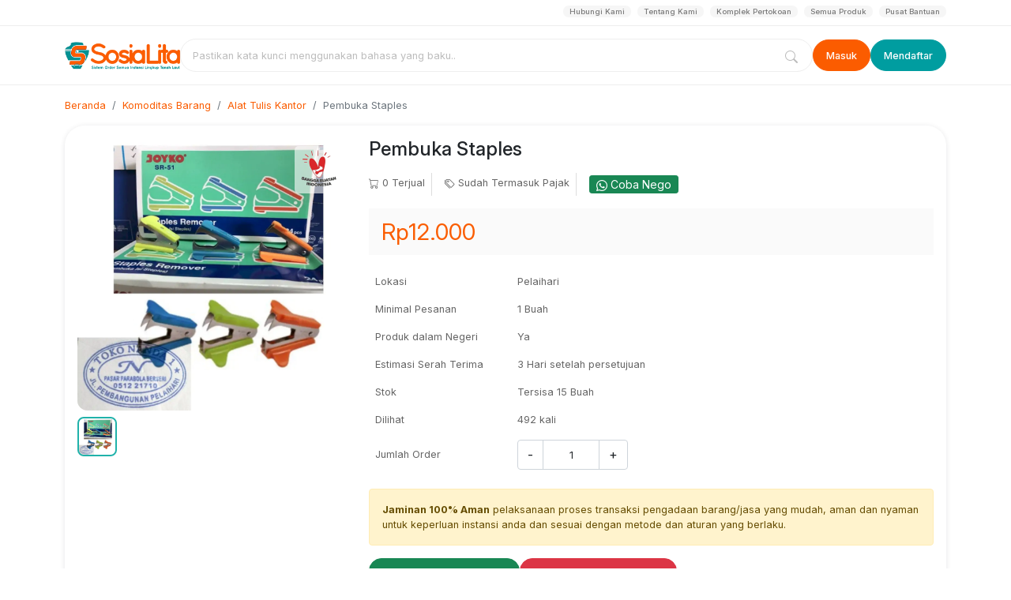

--- FILE ---
content_type: text/html; charset=UTF-8
request_url: https://sosialita.tanahlautkab.go.id/produk/detail/pembuka-staples164143v2f4
body_size: 29481
content:
<!DOCTYPE HTML>
<html lang = "en">
	<head>
<title>Pembuka Staples</title>
		<meta name="theme-color" content="#009da0"/>
	<link rel="apple-touch-icon" sizes="57x57" href="/assets/images/icons/favicons/apple-icon-57x57.png">
	<link rel="apple-touch-icon" sizes="60x60" href="/assets/images/icons/favicons/apple-icon-60x60.png">
	<link rel="apple-touch-icon" sizes="72x72" href="/assets/images/icons/favicons/apple-icon-72x72.png">
	<link rel="apple-touch-icon" sizes="76x76" href="/assets/images/icons/favicons/apple-icon-76x76.png">
	<link rel="apple-touch-icon" sizes="114x114" href="/assets/images/icons/favicons/apple-icon-114x114.png">
	<link rel="apple-touch-icon" sizes="120x120" href="/assets/images/icons/favicons/apple-icon-120x120.png">
	<link rel="apple-touch-icon" sizes="144x144" href="/assets/images/icons/favicons/apple-icon-144x144.png">
	<link rel="apple-touch-icon" sizes="152x152" href="/assets/images/icons/favicons/apple-icon-152x152.png">
	<link rel="apple-touch-icon" sizes="180x180" href="/assets/images/icons/favicons/apple-icon-180x180.png">
	<link rel="icon" type="image/png" sizes="192x192"  href="/assets/images/icons/favicons/android-icon-192x192.png">
	<link rel="icon" type="image/png" sizes="32x32" href="/assets/images/icons/favicons/favicon-32x32.png">
	<link rel="icon" type="image/png" sizes="96x96" href="/assets/images/icons/favicons/favicon-96x96.png">
	<link rel="icon" type="image/png" sizes="16x16" href="/assets/images/icons/favicons/favicon-16x16.png">
	<link rel="manifest" href="/manifest.json">
	<meta name="msapplication-TileColor" content="#ffffff">
	<meta name="msapplication-TileImage" content="/assets/images/icons/favicons/ms-icon-144x144.png">

	<meta http-equiv="Content-Type" content="text/html; charset=UTF-8" />
	<meta name="viewport" content="width=device-width, initial-scale=1, maximum-scale=2.0" />
	<meta http-equiv="Content-Type" content="text/html; charset=utf-8" />
	<meta name="robots" content="index, follow">
	<meta name="description" content="Pembuka Staples">
	<meta name="keywords" content="Pembuka Staples">
	<meta name="author" content="sosialita.tanahlautkab.go.id">
	<meta name="robots" content="all,index,follow">
	<meta http-equiv="Content-Language" content="id-ID">
	<meta NAME="Distribution" CONTENT="Global">
	<meta NAME="Rating" CONTENT="General">
	<link rel="canonical" href="http://sosialita.tanahlautkab.go.id/produk/detail/pembuka-staples164143v2f4"/>
		<link rel="alternate" type="application/rss+xml" title="RSS 2.0" href="rss.xml" />
	<link href="https://cdn.jsdelivr.net/npm/bootstrap@5.0.2/dist/css/bootstrap.min.css" rel="stylesheet" integrity="sha384-EVSTQN3/azprG1Anm3QDgpJLIm9Nao0Yz1ztcQTwFspd3yD65VohhpuuCOmLASjC" crossorigin="anonymous">
	<link rel="stylesheet" href="https://cdn.jsdelivr.net/npm/@tarekraafat/autocomplete.js@10.2.6/dist/css/autoComplete.02.min.css">
	<style type="text/css">
	@import url('https://fonts.googleapis.com/css2?family=Inter:ital,opsz,wght@0,14..32,100..900;1,14..32,100..900&display=swap');
	@import url("https://cdn.jsdelivr.net/npm/bootstrap-icons@1.11.3/font/bootstrap-icons.min.css");

	body{
		background-color:#fff !important;
		overflow-x: hidden;
		font-family: "Inter", sans-serif;
		font-size: .8rem;
  	--c-glass: #bbbbbc;
	  --c-light: #fff;
	  --c-dark: #000;

	  --c-content: #224;
	  --c-action: #0052f5;

	  --c-bg: #e8e8e9;

	  --glass-reflex-dark: 1;
	  --glass-reflex-light: 1;

	  --saturation: 150%;
	}	
	.glasses-effect{
		backdrop-filter: blur(8px) url(#filter-glass) saturate(var(--saturation));
	  -webkit-backdrop-filter: blur(8px) url(#filter-glass)  saturate(var(--saturation));
	  box-shadow: inset 0 0 0 1px
	      color-mix(
	        in srgb,
	        var(--c-light) calc(var(--glass-reflex-light) * 10%),
	        transparent
	      ),
	    inset 1.8px 3px 0px -2px color-mix(in srgb, var(--c-light)
	          calc(var(--glass-reflex-light) * 90%), transparent),
	    inset -2px -2px 0px -2px color-mix(in srgb, var(--c-light)
	          calc(var(--glass-reflex-light) * 80%), transparent),
	    inset -3px -8px 1px -6px color-mix(in srgb, var(--c-light)
	          calc(var(--glass-reflex-light) * 60%), transparent),
	    inset -0.3px -1px 4px 0px
	      color-mix(
	        in srgb,
	        var(--c-dark) calc(var(--glass-reflex-dark) * 12%),
	        transparent
	      ),
	    inset -1.5px 2.5px 0px -2px
	      color-mix(
	        in srgb,
	        var(--c-dark) calc(var(--glass-reflex-dark) * 20%),
	        transparent
	      ),
	    inset 0px 3px 4px -2px color-mix(in srgb, var(--c-dark)
	          calc(var(--glass-reflex-dark) * 20%), transparent),
	    inset 2px -6.5px 1px -4px
	      color-mix(
	        in srgb,
	        var(--c-dark) calc(var(--glass-reflex-dark) * 10%),
	        transparent
	      ),
	    0px 1px 5px 0px
	      color-mix(
	        in srgb,
	        var(--c-dark) calc(var(--glass-reflex-dark) * 10%),
	        transparent
	      ),
	    0px 6px 16px 0px
	      color-mix(
	        in srgb,
	        var(--c-dark) calc(var(--glass-reflex-dark) * 8%),
	        transparent
	      );
	  transition: background-color 400ms cubic-bezier(1, 0, 0.4, 1),
	    box-shadow 400ms cubic-bezier(1, 0, 0.4, 1);
	}

	.nav-item > button {
		font-weight: bold;
	}
	.btn-info {
		color: #fff;
	}

	.btn-glass{
		background: rgba(255, 255, 255, 0.06); 
    border: 1px solid #0002;
    border-radius: 25px;
    padding: .375rem .75rem;
		transition: .5s all;
		backdrop-filter: blur(26px) saturate(1.2);
	}
	.btn-glass:hover{
		transition: .5s all;
		background: rgba(254, 254, 254, 0.1); 
    border: 1px solid #0007;
	}

	.btn-masuk{
    border: 1px solid #0002;
		background: #fb5c00; 
    border-radius: 25px;
    font-size: .8rem;
    padding: .6rem 1rem;
    font-weight: 500 !important;
		backdrop-filter: blur(26px) saturate(1.2);
    color: #fff;
		border-color: #fb5c00;
    transition: .5s;
	}
	.btn-masuk:hover{
		background: #fff5 !important; 
		backdrop-filter: blur(26px) saturate(1.2);
		transition: .5s;
		color: #fb5c00;
		border-color: #fb5c00;
	}

	.btn-daftar{
    border: 1px solid #009da0;
		background: #009da0 !important; 
    border-radius: 25px;
    font-size: .8rem;
    padding: .6rem 1rem;
    font-weight: 500 !important;
		backdrop-filter: blur(26px) saturate(1.2);
    color: #fff;
    transition: .5s;
	}
	.btn-daftar:hover{
		background: #fff5 !important; 
		backdrop-filter: blur(26px) saturate(1.2);
		transition: .5s;
    color: #009da0;
	}


	.btn-logout{
    border: 1px solid #dc3545;
		background: #dc3545 !important; 
    border-radius: 25px;
    font-size: .8rem;
    padding: .6rem 1rem;
    font-weight: 500 !important;
		backdrop-filter: blur(26px) saturate(1.2);
    color: #fff;
    transition: .5s;
	}
	.btn-logout:hover{
		background: #fff5 !important; 
		backdrop-filter: blur(26px) saturate(1.2);
		transition: .5s;
    color: #dc3545;
	}

	.btn-glass-default{
    border: 1px solid #444;
		background: #eee !important; 
    border-radius: 25px;
    font-size: .8rem;
    padding: .6rem 1rem;
    font-weight: 500 !important;
		backdrop-filter: blur(26px) saturate(1.2);
    color: #444;
    transition: .5s;
	}
	.btn-glass-default:hover{
		background: #444 !important; 
		backdrop-filter: blur(26px) saturate(1.2);
		transition: .5s;
    color: #eee;
	}

	.float-btn{
		position:fixed;
		right: 15px;
		bottom: 70px;
		z-index: 100;
	}
	
	.float-btn .btn{
		box-shadow: rgb(49 53 59 / 50%) 0px 1px 6px 0px !important;
	}
	.nav-title{
		margin-bottom: 0;
		font-weight: 400;
	}
    .has-danger .form-control,
    .has-danger input{
      border : 1px solid #f33;
    }
    .pristine-error{
      color: #f33;
    }
	
	.autoComplete_wrapper{
		position: relative;
		flex: 1 1 auto;
	}
	.autoComplete_wrapper input{
		width: 100%;
	}
	.autoComplete_wrapper>ul>li mark{
		font-weight: normal;
		color: inherit;
		padding: 0;
	}

	.loader{
		position: fixed;
		top: 0;
		left: 0;
		margin-top: -400px;
		width: 0vw;
		height: 0vh;
		z-index: 100000;
		display: flex;
		align-items: center;
		justify-content: center;
		background: #fff
	}
	.loader h3{
		text-align: center;
		font-size: .8rem;
		width: 80%;
		margin: 1rem auto
	}
	.circle{
		border-radius: 50%;
	}
	.border {
		border: 1px solid #fafafa !important;
	}
	@media print {
		body * {
		    visibility: hidden;
	  	}
		  #print, #print * {
		    visibility: visible;
		  }
		  #print {
		    position: fixed;
		    left: 0;
		    top: 0;
		  }
	}
	 
	h4{
		font-size: 1.2rem;
	}
	.ss-main.form-control{
		padding:0 !important
	}
	.form-group > label{
		margin-bottom: .25rem;
	}
	.form-control .ss-single-selected{
		border:0!important;
		height: 32px !important;
	}
	.form-control,
	.content input[type=text]{
		font-size: .8rem !important;
	}
	.form-check{
		font-size: 1rem;
	}
	.row-cols-10>*{
		flex:0 0 auto;
		width:calc(100% / 10)
	}
	.shadow-sm{
    box-shadow: rgb(49 53 59 / 12%) 0px 1px 6px 0px !important;
	}
	.content.container {
		min-height: 60vh;
	}
	.card {
		border-radius: 25px;
		border:0;
    box-shadow: rgb(49 53 59 / 12%) 0px 1px 6px 0px !important;
	}
	.accordion .card{
		border-radius: 0
	}
	.card-header{
		background: #fff;
		padding-top: 1rem;
		padding-bottom: 1rem;
		border-bottom: 0;
		border-radius: 1rem !important;
	}
	.card-title{
    letter-spacing: 0.05rem;
    font-size: 1.12rem;
    font-weight: bold;
	}

	a.btn-outline-success:not([href]):not([tabindex]) {
		color: #198754 
	}
	.btn-outline-success:hover{
		color: #fff !important
	}
	.btn-rounded {
		border-radius: 1rem;
	}
	.btn-shadow {
		box-shadow: 0 5px 5px rgba(0,0,0,0.19);
	}
	.input-group-append .btn{
		height: 40px;
	}
	a{
		text-decoration: none;
		color: #fa5d02
	}
	a:hover{
		text-decoration: none !important
	}
	/*.main .header {
		background: transparent;
	}
*/
	.boxed > .header > .header{
		position: relative;
		border-bottom:1px solid #eee;
		background: #fff;
	}

	.header .wrapper:after{
		content: '';
		float: none;
	}

	/*top menu*/
	.top-menu{
		padding-top: .5rem !important; 
		padding-bottom: 1.5rem !important; 
		/*background: #eee !important;*/
		border-bottom:1px solid #eee;

	}
	/*.main .top-menu{
		border-bottom:1px solid #eee2;
	}*/
	.top-menu .breadcrumb {
		font-size: .6rem;
		padding: 0 !important;
		margin: 0 !important;
		background: transparent;
	}
	
    .main-content .breadcrumb{
        margin-bottom: 0 !important;
    }
	.top-menu .breadcrumb li a{
		color: #777;
		font-weight: 500;
		background: #efefef88;
		padding: 2px 8px;
		border-radius: 25px;
	}
	/*.main .top-menu .breadcrumb li a{
		color: #fff
	}
*/
	.headline {
		border-bottom:1px solid #eee;
	}

	.splide-headline{
		padding: .5rem 0
	}

	.splide-headline ul li a {
		color: #444;
		font-size: .7rem;
		padding-left: 10px;
		padding-right: 10px;
	}
	.splide-headline ul li span {
		color : #6666;
	}
	.splide__arrow--next
	{
		right: 3rem;
	}
	.splide__arrow--prev
	{
		left: 3rem;
	}
	/*.main .splide-headline ul li a {
		color: #fff;
	}*/
	/*top menu*/
	.header-logo img{
		height: 35px;
		width: auto
	}
	.header-logo img.logo-white{
		display: none;
	}
	.header-logo img.logo-color{
		display: inherit;
	}
	/*.main .header .btn-outline-primary.btn-masuk {
		border-color: #fff ;
		color: #fff !important
	}
	.main .header .btn-outline-primary.btn-daftar {
		border-color: #0001 !important ;
		background: #0004;
		color: #fff !important
	}*/

	.fixed-sticky .header-logo img.logo-color{
		display: inherit;
	}
	.fixed-sticky .header-logo img.logo-white{
		display: none;
	}

	.header .fixed-sticky .btn-outline-primary.btn-masuk {
		border-color: #009da0 !important ;
		color: #009da0 !important
	}


	/*.main .header .btn,
	.main .header .icon-keranjang{
		color: #fff !important;
	}*/
	.header .btn,
	.header .icon-keranjang,
	.header .fixed-sticky .icon-keranjang,
	.header .fixed-sticky .btn{
		/*color: #009da0 !important;*/
	}
	.header .btn-outline-primary.btn-daftar {
		border-color: #198754 !important;
		background: #198754 !important;
		color: #fff !important
	}
	.header .sticky{
		z-index: 10;
	}
		/* POSISI fixed & center TANPA translateX */
	.header .sticky.fixed-sticky {
	  position: fixed;
	  top: 10px;
	  left: 0;
	  right: 0;
	  z-index: 1000;
	}

	/* Shell yang dianimasikan: container kamu */
	.header .sticky.fixed-sticky .container{
	  margin: 0 auto;
	  box-sizing: border-box;

	  /* glass */
	  background-color: #fff9;
	   /**/
	  border-radius: 40px;
	  padding: 0 20px;

	  /* start state (sebelum animasi) */
	  opacity: 0;
	  transform: translateY(-20px);
	}

	/* Saat masuk (kelas tambahan) → jalankan keyframes */
	.header .sticky.fixed-sticky.stick-anim .container{
	  animation: headerSlideIn .5s ease forwards;
	}

	@keyframes headerSlideIn {
	  from { transform: translateY(-14px); opacity: 0; }
	  to   { transform: translateY(0);     opacity: 1; }
	}

	/* Optional: hormati preferensi user */
	@media (prefers-reduced-motion: reduce) {
	  .header .sticky.fixed-sticky.stick-anim .container{
	    animation: none;
	    opacity: 1;
	    transform: none;
	  }
	}

	.header .sticky.fixed-sticky::before {
	  content: '';
	  position: absolute;
	  top: 0;
	  left: 0;
	  right: 0;
	  height: 1px;
	  background: linear-gradient(
	    90deg,
	    transparent,
	    rgba(255, 255, 255, 0.8),
	    transparent
	  );
	}

	.header .sticky.fixed-sticky::after {
	  content: '';
	  position: absolute;
	  top: 0;
	  left: 0;
	  width: 1px;
	  height: 100%;
	  background: linear-gradient(
	    180deg,
	    rgba(255, 255, 255, 0.8),
	    transparent,
	    rgba(255, 255, 255, 0.3)
	  );
	}

	.mobile-header .header-logo img{
		width: auto;
		height: 25px;
	}

	/*.main .header .sticky-mobile{
		background: transparent;
	}*/

	.header .sticky-mobile{
		background: #fff;
	}
	.header .fixed-sticky.sticky-mobile{
		background: #fff !important;
		position: fixed;
		width: 100%;
		top: 0;
		z-index: 2;
		box-shadow: 0px 2px 1px -1px rgba(100,100,100,0.2), 0px 1px 1px 0px rgba(100,100,100,0.14), 0px 1px 5px 0px rgba(100,100,100,0.12);
	}
	/*.main .header .form-search .btn-outline-primary,
	.main .header .form-search .form-control{
		border-color: #fff !important
	}*/
	.header .form-search .btn-outline-primary
	{
		border-top-left-radius: 0; 
		border-bottom-left-radius: 0 !important; 
		color: #555 !important;
	}
	.header .form-search .btn-outline-primary,
	.header .form-search .form-control,
	.header .fixed-sticky .form-search .btn-outline-primary,
	.header .fixed-sticky .form-search .form-control{
		border-color: #0001 !important;
	}

    ol.demo {
      list-style-type: decimal !important;
      margin-left: 15px;

  	}

  	ul.demo {
      list-style-type: disc !important;
      margin-left: 15px;

  	}

	.header .header-search {
		position: relative;
	}
	.header .header-addons .header-search {
		display: block;
		text-align: right;
		position: relative;
		border-radius: 25px;

	}

	.search-input {
	    display: inline-block;
  		padding : 5px 36px 5px 35px;
	    border-radius: 25px;
	    border: 0px;
	    z-index: 1;
	    position: relative;
	    -webkit-box-shadow: 0px 0px 0px 1px rgba(0,0,0,0.2);
	    box-shadow: 0px 0px 0px 1px rgba(0,0,0,0.2);
	    width: 300px;
	    transition: all 0.2s;
	    -moz-transition: all 0.2s;
	    -webkit-transition: all 0.2s;
	    -o-transition: all 0.2s;

	}

	#searchsubmit,
	.search-button {
		display: block;
	    position: absolute;
	    z-index: 2;
	    top: 0px;
	    border: 0px;
	    background: url(/theme/sosialita/background/images/icon-search.png) no-repeat center;
	    cursor: pointer;
	    height: 100%;
	    overflow: hidden;
	    color: transparent;
	    font-size: 0;
	    width: 34px;

	}

	#searchsubmit {
		height: 30px;
		top: auto;
		bottom: 0px;

	}


	.card-produk
	{
		/*box-shadow: 0px 2px 1px -1px rgba(100,100,100,0.2), 0px 1px 1px 0px rgba(100,100,100,0.14), 0px 1px 3px 0px rgba(100,100,100,0.12);*/
		border:1px solid oklch(94% .004 286.32);
		/*min-height: 270px;*/
		transition: .5s all;
		box-shadow: none !important;
		overflow: hidden;
	}

	.card-produk .produk-img{
		width: 100%;
		border-radius: 10px 10px 0 0;
		position: relative;
		overflow: hidden;
	}
	.card-produk .produk-img img{
		width: 100%;
	    height: 100%;
	}
	.card-produk .produk-harga{
		font-weight: 500;
		color: #fa5d02;
		font-size: 14px;
		margin-bottom: 5px;
	}
	.card-produk .produk-title a {
		color: #333;
		font-weight: 500;
	}

	.card-produk .produk-title {
		font-size: 16px !important;
		margin: 0.1rem 0!important;
		padding:0 !important;
		text-overflow: ellipsis;
		overflow: hidden;
		width: 100%;
		white-space: nowrap;
	}
	.card-produk .produk-stok{
		font-size: 12px;
	}

	.card-produk .produk-info{
		font-size: .6rem;
		margin-top: 5px;
		margin-bottom: 10px;
		font-weight: 400;
	}
	/*
	.card-produk .produk-info > .badge{
		border-radius: 10px;
		font-weight: normal;
		padding: 5px 8px;
	} */

	.card-produk .total-produk{
		bottom: 10px;
		left: 10px;
		font-weight: normal;
		font-size: .7rem;
	}
	.card-produk .produk-toko {
		

	}
	.card-produk .produk-toko span{
		text-overflow: ellipsis;
		overflow: hidden;
		width: 100%;
		white-space: nowrap;
		transition: .5s all;
		font-size: 12px;
		display: block;
	}

	.card-produk .teks-wrap{
	  display:grid;           /* tumpuk keduanya di sel yang sama */
	}
	.card-produk .teks-wrap > *{
	  grid-area:1/1;
	  transition: opacity .2s ease, transform .2s ease;
	}

	/* default: tampilkan kategori, sembunyikan nama toko */
	.kategori-sub{ opacity:1; transform:translateY(0); }
	.nama-toko   { opacity:0; transform:translateY(6px); pointer-events:none; }

	/* hover: sebaliknya */
	.card-produk:hover .kategori-sub{ opacity:0; transform:translateY(-6px); }
	.card-produk:hover .nama-toko   { opacity:1; transform:translateY(0); pointer-events:auto; }


	.card-produk:hover,
	.card-penyedia:hover{
		background:  #fafafa !important;
		box-shadow: none !important;
		transition: .5s all;
	}

	.card-penyedia .nama-toko {
		font-weight: bold;
		font-size: .9rem;
	}
	.title-produk {
		/*border-bottom: 1px solid #eee;*/
		margin-bottom: 20px;
		padding: 1rem 0;
	}
	.title-produk h4{
		font-weight: 500;
		margin: 0;
		color: #222;
		padding: 0;
	}
	.title-produk h5{
		font-weight: 400;
		margin: 0;
		color: #222;
		padding: 0;
	}
	.title-produk a{
		color: #222;
	}
	.content .wrapper {
		padding: 0;
		background: transparent;
	}
	.content input[type=text] 
	{
		font-size: 1rem;
		padding: .375rem .75rem
	}
	.user-info .dropdown-toggle img{
    /*border: 1px solid #eee;*/
	}
	.user-info .dropdown-toggle{
		background: rgba(255, 255, 255, 0.06); 
    border: 1px solid #eee;
    border-radius: 25px;
    padding: 4px 8px;
		max-width: 180px;
		transition: .5s all;
		display: flex;
		align-items: center;
		gap: 1;
	}
	.user-info .dropdown-toggle > div > p{
		padding: 0;
		margin: 0 0 -5px;
	}
	.user-info .dropdown-toggle > div > span{
		font-size: .5rem;
	}

	.user-info .dropdown-menu {
		z-index: 100000;
		border-radius: 25px;
		width: 100%;
		padding: 5px;
	}
	.user-info .dropdown-menu li:hover a{
		background: #9991;
		border-radius: 25px;

	}

	.dropdown-item{
		font-size: .8rem !important;
	}
	.user-info .user-name {
	    display: inline-block !important;
	    white-space: nowrap;
	    overflow: hidden !important;
	    text-overflow: ellipsis;
	}
	a.mobile-menu{
		top: 1rem;
		right: 1rem;
		background: transparent;
		border: 0;
		color: #fff;
		font-size : 1.3rem;
		margin-top: .2rem
	}
	.mobile-header .btn
	{
		color: #009da0 !important
	}
	.menu-mobile .list-menu-top {
		list-style: none;
		padding: 0 1rem;
		margin: 0
	}
	.menu-mobile .list-menu-top li{
		font-size: 1rem;
		padding: .2rem 0
	}
	.menu-mobile .list-menu-top li a{
		color: #333
	}

	.menu-mobile .list-menu-top li a:hover{
		color: #009da0
	}

	.chart-mobile i{
		font-size : 1.5rem;
	}
	.chart-mobile a{
		font-weight: normal;
		color: #fff
	}

	.text-primary{
		 color: #009da0 !important
	}
	.text-warning {
		color: #fa5d02 !important;
	}
	.btn-primary{
		 background: #009da0 !important;
	    border-color: #009da0;
	}
	.bg-primary{
		background: #009da0 !important;
	}
	.accordion-body.bg-primary-light{
		background: #e7f1ff !important;

	}
	.bg-transparent{
		background: transparent;
	}
	.bg-gray{
		background:  #f5f5f5 !important;
	}
	.bg-cream{
		background: #fef7e5 !important;
	}
	.btn-primary:hover{
		 background: #007d90 !important;
	    border-color: #009da0;
	}

  .bg-negative-warning{
      background: #ffe1d0;
  }
  .bg-negative-danger{
      background: #ffcaca;
  }
  .bg-negative-info{
      background: #bffdff;
  }
  .bg-negative-primary{
      background: #ecddff;
  }
	.btn-outline-primary {
	    color: #009da0;
	    border-color: #009da0;
	}
	.btn-outline-primary:hover{
	    color: #fff !important;
	    border-color: #009da0;
	    background: #009da0;
	}

	/*mobile menu */
	.menu-mobile-show .menu-mobile  {
	    display: block !important;
	    background: #fff;
	    width: 100%;
	    position: absolute;
	    top: 0px;
	    left: 0px;
	    height: 100vh;
	    overflow-x: hidden;
	    overflow-y: auto;
	}
	.search-mobile-show .search-mobile  {
	    display: block !important;
	    background: #fff;
	    width: 100%;
	    position: fixed;
	    z-index: 100;
	    top: 0px;
	    left: 0px;
	    height: 100vh;
	    overflow-x: hidden;
	    overflow-y: auto;
	}
	.menu-mobile-show .boxed  {
		display: none;
	}

	.icon-keranjang{
		font-size: 18px;
		color: #fa5d02;
	}
	.keranjang-box{
		position: relative;
		background: #fff; 
    border: 1px solid #eee;
    border-radius: 50%;
    height: 44px;
    width: 44px;
    text-align: center;
    padding-top: 5px;
		transition: .5s all;
	}
	.keranjang-box span{
		position: absolute;
		top: -1px;
		right: -5px;
		color: #fa5d02;
		background: #fff;
		border-radius: 50%;
		padding: 2px 6px;
    border: 1px solid #eee;
		font-size: .5rem;
	}

	/*footer*/
	#Back-to-top { 
		text-align: center; 
		z-index: 99999; 
		position: fixed; 
		bottom: 40px; 
		right: 30px; 
		cursor: pointer; 
		display: none; 
		opacity: 0.7;
	} 
	#Back-to-top:hover { 
		opacity: 1;
	} 

	footer {
		background : #009da0;
	}
	footer p,
	footer a{
		color: #fff;
		font-size: .9rem;
		padding-top: 2px !important
	}
	footer .ukpbj{
		color: #333;
	}
	footer .breadcrumb-item{
		padding-top: 0;
		margin-top: 0;
	}
	footer .breadcrumb-item a{
		color: #fff;
		font-size: .9rem
	}
	footer .breadcrumb-item+.breadcrumb-item::before{
		color: #777
	}
	.header .breadcrumb-item+.breadcrumb-item::before {
		display: none;
	}
	.search-mobile
	{
		position: fixed;
		top: 0;
		width: 100%;
		z-index: 4;
		height: 100vh;
		background:#fff;
	}

	.bg-inverse-danger{
		background: #fdd;
	}

	.partners img{
		width: auto;
		height: 60px !important;
	}
	.partners > div{
		width: calc(100vw / 6);
	}
	.bi::before, [class^="bi-"]::before, [class*=" bi-"]::before{
		vertical-align: middle;
	}
	
	@media only screen and (max-width: 900px) {
		.header .header-menu{
			width: 70%;
			margin: 0;
		}
		.search-input {
			width: 100%;
		}
		.megamenu{
			transform : translate(0,0) !important;
		}

		#dropdown-megamenu{
		    color: #fff !important;
		}
	}


	
		
	@-webkit-keyframes placeHolderShimmer {
	  0% {
	    background-position: -468px 0;
	  }
	  100% {
	    background-position: 468px 0;
	  }
	}

	@keyframes placeHolderShimmer {
	  0% {
	    background-position: -468px 0;
	  }
	  100% {
	    background-position: 468px 0;
	  }
	}
	.animated-background {
	  -webkit-animation-duration: 1.25s;
	          animation-duration: 1.25s;
	  -webkit-animation-fill-mode: forwards;
	          animation-fill-mode: forwards;
	  -webkit-animation-iteration-count: infinite;
	          animation-iteration-count: infinite;
	  -webkit-animation-name: placeHolderShimmer;
	          animation-name: placeHolderShimmer;
	  -webkit-animation-timing-function: linear;
	          animation-timing-function: linear;
	  background: #f6f6f6;
	  background: linear-gradient(to right, #f6f6f6 8%, #f0f0f0 18%, #f6f6f6 33%);
	  background-size: 800px 104px;
	  position: relative ;
	  min-height: 10px;
	  color: transparent !important;
	}
	
	div:where(.swal2-container) div:where(.swal2-popup),.btn,
	div:where(.swal2-container) div:where(.swal2-popup) button{
		border-radius: 25px !important;
	}
	/*17 agustus*/
/*	body{*/
/*		background-image : url('https://sosialita.tanahlautkab.go.id/assets/images/pattern21.png')*/
/*	}*/
/*	.container-kategori .card {
		background: #eee;
		background-position: right bottom;
		background-size: 15% !important;
		background-repeat: no-repeat;
	}
	.bg-primary,
	.list-button-kategori .btn-kategori.active, .nav.nav-pills .nav-link.active,
	footer,
	.header .btn-outline-primary.btn-daftar,
	.splide__pagination__page.is-active{
		background: #e6292f !important;
	}
	.list-subkategori .row > div.col > div{
		position: relative;
	}
	.list-subkategori .row > div.col > div:after
	{
		content: '';
		background-image: url(https://sosialita.tanahlautkab.go.id/assets/images/grafis77.png) !important;
		background-size: 40px !important;
		background-position: right bottom !important;
		background-repeat: no-repeat !important;
  	opacity: 0.1;
  	width: 40px;
  	height: 40px;
	  bottom: 0;
	  right: 0;
	  position: absolute;
	  z-index: 2;   
	  border-bottom-right-radius: 10px;
	}
	.header .icon-keranjang,
	.header .btn-outline-primary.btn-masuk,
	.card-produk .produk-harga
	{
		color: #e6292f !important;
	}
	.btn-outline-primary.btn-masuk:hover
	{
		background: #e6292f !important;
		color: #fff !important;
	}
	.list-button-kategori .btn-kategori.active, .nav.nav-pills .nav-link.active,
	.header .btn-outline-primary.btn-daftar,
	.header .btn-outline-primary.btn-masuk{
		border-color: #e6292f !important;
	}
	.list-button-kategori .btn-kategori, .nav.nav-pills .nav-link {
		background: #fff;
		border-color: #fff;
		color: #e6292f ;
	}
	footer.mobile .btn-nav-footer i,
	footer.mobile .btn-nav-footer span
	{
		color: #fff !important;
	}*/
	/*17 agustus*/

 	.dt{
        width: 100% !important;
  }
  .dt tr th{
    color: #777;
    border-top: 1px solid #e3ebf3;
    border-bottom: 0;
    font-weight: normal;
  }
  .dt tr td{
    color: #111;
    border-top: 1px solid #eee;
    border-bottom: 0;
  }
  .dt tr:last-child td{
    border-bottom: 1px solid #eee;
  }
  .dt tr td .btn{
      font-size: .7rem;
  }
  .dataTables_filter,
  .dataTables_length,
  .pagination,
  .dataTables_info{
    padding: 1rem 1rem 1rem 1rem;
  }
  .pagination
  {
    padding: 0rem 1rem 1rem 1rem;
  }
	.badge-primary,
  .btn-primary{
      background: #5710b2 !important;
      border-color: #5710b2 !important;
  }
  .btn-outline-primary {
      border-color: #5710b2 !important;
      color: #5710b2 !important;
  }
  .btn-outline-primary:hover{
      border-color: #5710b2 !important;
      background: #5710b2 !important;
  }
  .btn-search-desktop:hover{
  	background: inherit !important;
  }
  #search-desktop .form-control:focus{
  	box-shadow: none;
  }
  #search-desktop{
  	border: 1px solid #eee;
  	border-radius: 25px;
  	/*overflow: hidden;*/
  	padding: 0 5px;
  	background: #fff;
	  border-radius: 20px;
  }
  #search-desktop .form-control{
  	border: 0;
  	background: transparent;
  }
  #search-desktop .btn i{
  	color: #0004;
  }

  .autoComplete_wrapper>ul{
  	border-radius: 25px;
  	border: 1px solid #0001;
  }
  .autoComplete_wrapper>ul li{
  	background: rgba(255, 255, 255, 0.2);
  }

  .badge-primary:hover,
  .btn-primary:hover{
      background: #470092 !important;
      border-color: #470092 !important;
  }
  .badge-info,
  .btn-info{
      background: #0d8df4 !important;
      border-color: #0d8df4 !important;
  }
  hr.separator-dashed {
  	border-top: 1px dashed #eee;
  }

  #paging {
  	display: flex;
  	gap: 5px;
  	padding: 0;
  	align-items: center;
  }
  #paging li a,
  #paging li span{
  	width: 40px;
  	height: 40px;
  	border-radius: 50%;
  	display: flex;
  	align-items: center;
  	justify-content: center;
  }
  #paging li.disabled a,
  #paging li.disabled span{
  	background: #fff;
  	color: #ccc;
  	box-shadow: none !important;
  }
  </style>
  <style type="text/css">
	@media only screen and (max-width: 600px) {
		.mt-sm-3{
			margin-top: 1rem;
		}
		button:focus,
		.btn-check:focus+.btn, .btn:focus{
		   box-shadow:none !important;
		    outline:0 !important;
		  }
		body{
			padding-bottom: 50px;
			padding-top: 60px;
		}
		.header-background:before{
			display: none;
		}
		.main .header-background{
			width: 100vw;
			height: 100vh;
			overflow: hidden;
			background: transparent;
			position: absolute;
			top: 0
		}
		.main .logo-white
		{
			display: block !important;
		}
		.main .logo-color
		{
			display: none !important;
		}
		.main .fixed-sticky .logo-white
		{
			display: none !important;
		}
		.main .fixed-sticky .logo-color
		{
			display: block !important;
		}
		.main .header-background:before{
			content: '';
			width: 100vw;
			height: calc(100vh / 2);
			/*background-image: linear-gradient(#00adb0, #40cde0);*/
			background: transparent;
			box-shadow: inset 0 0 150px hsla(0,0%,0%,.3);
			position: absolute;
			z-index: -1;
			/*transform: scale(2) translate(0%,-55%);
			/*border-radius: 50%;*/
			top: 0;
			left: 0
		}
		body.main .header-background:before{
			display: inherit;
			border-radius: 50%;
			transform: translate(-15%,-100%) scale(2);
		}

		.gridjs tr th{
			font-size: .8rem;
			padding: 6px 12px;
		}
		.gridjs tr td{
			font-size: .8rem;
			padding: 6px 12px;
		}

		.card-body h4{
			font-size: 1rem
		}
		.change-mobile .card{
			box-shadow: none !important;
		}
		.change-mobile .card-body{
			padding-left: 0;
			padding-right: 0;
		}
		/*breaking news*/
		.headline {
			border-bottom:0;
		}
		/*header*/
		.header{
			z-index: 10 !important;
			transition: .5s all;
			margin-bottom: 0 !important;
			background: #fff;
			position: relative;
		}
		.mobile-header{
			position: fixed;
			top:0;
			height: 60px;
			width: 100%;
			padding-left: 1rem;
			padding-right: 1rem;
			background: #fff;
			z-index: 1;
			box-shadow: 0px 2px 1px -1px rgba(100,100,100,0.2), 0px 1px 1px 0px rgba(100,100,100,0.14), 0px 1px 3px 0px rgba(100,100,100,0.12);
		}
		.main .mobile-header{
			background: transparent;
			box-shadow: none;
		}
		.mobile-header .btn:first-child{
			font-size: 1.2rem;
		}
		.mobile-header div:nth-child(2){
			font-weight: bold;
		}
		.fixed-sticky .mobile-header{
			background: #fff;
			box-shadow: 0px 2px 1px -1px rgba(100,100,100,0.2), 0px 1px 1px 0px rgba(100,100,100,0.14), 0px 1px 3px 0px rgba(100,100,100,0.12);
		}
		.main .header{
			box-shadow: none;
		}
		.main .header .btn{
			color: #fff !important;
		}
		.header .fixed-sticky .btn{
			color: #009da0 !important
		}
		.main .boxed{
			overflow-x: hidden;
			margin-top: -60px
		}
		.boxed{
			overflow-x: hidden;
			margin-top: 0px
		}

		.boxed .header {
			margin-bottom: 0rem !important
		}
		.boxed .container{
		    padding-right: var(--bs-gutter-x,.5rem);
		    padding-left: var(--bs-gutter-x,.5rem);
		}
		.content.container{
			margin-top:0 !important;
			min-height: 80vh;
		}
		/*glide iklan atas*/
		.container-iklanatas{
			position: relative;
			padding: 0 !important;
			z-index: 5 !important;
			border-radius: 0  !important;
			margin-top: 0px;

			/*margin-top: 0px !important;*/
			/*padding: 0 !important*/
		}
		.splide-iklanatas .splide-images,
		.splide-iklanatas .splide__track
		{
			border-radius: 0  !important
		}
		.splide-iklanatas .splide__arrow{
			display: none
		}
		.splide-iklanatas .splide-images
		{
			/*height: 280px*/
		}


/*
		.splide-iklanatas .splide-images{
			height: 180px;
			text-align: center;
		}*/
		.container-iklanatas img{
			width: auto !important;
		}
		/*kontainer kategori*/
		.list-kategori{
			margin-top: -25px !important;
			border-radius: 10px;
			position: relative;
			z-index: 5;
		}
		.container-kategori{
			padding: .5rem;
		}

		.dropdown-kategori{
			width: 80%;
		    background: #009da0 !important;
		    margin-top: -5px;
		    padding-top: 5px;
		    padding-bottom: 9px;
		    color: #fff !important;
		    padding-left: 2rem
		}
		.wrapper {
			margin: 0;
			width: 100%;
			padding: 1rem
		}
		.user-info > div{
			color: #fff !important;
			padding-right: 2rem
		}
		.user-info .dropdown-menu li a {
			color: #111
		}
		a.btn-outline-success:not([href]):not([tabindex]){
			background: #fff
		}
		.header .header-addons {
		    /* background: #00dcda !important; */
		    background: #009da0 !important;
		    padding-bottom: 10px;
		}


		footer.mobile{
			box-shadow: 0px -2px 1px -1px rgba(100,100,100,0.2);
			position: fixed;
			bottom: 0;
			width: 100%;
			z-index: 5;
			background: #fff;
			height: 55px
		}
		footer.mobile .btn-nav-footer i{
			color: #777;
			display: block;
			font-size: 1.4rem;
		}
		footer.mobile .btn-nav-footer span{
			color: #777;
			font-size: .7rem;
			display: block;
		}

		footer.mobile .btn-nav-footer{
			border:none;
			background: none;
			width: auto;
			text-align: center;
			display: block;
			height: 52px;
		}
		footer.mobile .btn-nav-footer.active i,
		footer.mobile .btn-nav-footer.active span{
			color: #009da0 !important
		}

		footer.mobile > div{
			text-align: center;
			padding-top: 3px;
			width: 25%;
		}

		.partners img{
			width: 100% !important;
			height: auto !important;
		}

	}
</style>
  <style type="text/css">


  /*17 agustus*/
/*	@media only screen and (max-width: 600px)
	{
		footer.mobile .btn-nav-footer.active i, footer.mobile .btn-nav-footer.active span {
		    color: #eee !important;
		}
	}*/
  /*17 agustus*/
		
 /* 	
	@media only screen and (max-width: 600px)
	{
		footer.mobile .btn-nav-footer.active i, footer.mobile .btn-nav-footer.active span
		{
			color: #ffeec8 !important;
		}
		footer.mobile .btn-nav-footer.active
		{
			border-bottom-color: #ffeec8 !important;
		}
		.container-kategori .card {
			background-size: 30% !important;
		}
		.mobile-header .btn
		{
			color: #e6292f !important;
		}
		.mobile-sort > div.active
		{
			border-bottom-color: #e6292f !important;
		}
	}*/
  </style>
 <!-- Google tag (gtag.js) -->
	<script async src="https://www.googletagmanager.com/gtag/js?id=G-RXFV0CFBKW"></script>
	<script>
	  window.dataLayer = window.dataLayer || [];
	  function gtag(){dataLayer.push(arguments);}
	  gtag('js', new Date());

	  gtag('config', 'G-RXFV0CFBKW');
	</script>
</head><body>
<div class="loader d-none">
    <div>
    <xml version="1.0" encoding="utf-8">
        <svg xmlns="http://www.w3.org/2000/svg" xmlns:xlink="http://www.w3.org/1999/xlink" style="margin: auto; background: none; display: block; shape-rendering: auto;" width="150px" height="150px" viewBox="0 0 100 100" preserveAspectRatio="xMidYMid">
        <g transform="translate(26.666666666666668,26.666666666666668)">
          <rect x="-20" y="-20" width="40" height="40" fill="#1d3f72">
            <animateTransform attributeName="transform" type="scale" repeatCount="indefinite" dur="1s" keyTimes="0;1" values="1.1500000000000001;1" begin="-0.3s"></animateTransform>
          </rect>
        </g>
        <g transform="translate(73.33333333333333,26.666666666666668)">
          <rect x="-20" y="-20" width="40" height="40" fill="#5699d2">
            <animateTransform attributeName="transform" type="scale" repeatCount="indefinite" dur="1s" keyTimes="0;1" values="1.1500000000000001;1" begin="-0.2s"></animateTransform>
          </rect>
        </g>
        <g transform="translate(26.666666666666668,73.33333333333333)">
          <rect x="-20" y="-20" width="40" height="40" fill="#d8ebf9">
            <animateTransform attributeName="transform" type="scale" repeatCount="indefinite" dur="1s" keyTimes="0;1" values="1.1500000000000001;1" begin="0s"></animateTransform>
          </rect>
        </g>
        <g transform="translate(73.33333333333333,73.33333333333333)">
          <rect x="-20" y="-20" width="40" height="40" fill="#71c2cc">
            <animateTransform attributeName="transform" type="scale" repeatCount="indefinite" dur="1s" keyTimes="0;1" values="1.1500000000000001;1" begin="-0.1s"></animateTransform>
          </rect>
        </g>
        <h3>
            Mohon menunggu, sedang memuat data
        </h3>
    </div>
    </svg>
</div>
<div class="menu-mobile d-none ps-3 pe-3">
	<h4 class="pt-4 ps-3">
		<span class="text-muted">
			Main Menu 
		</span>
		<span class="float-end btn-mobile-menu btn-close me-3" style="background-size: .9rem;margin-top: -3px"></span>
	</h4>
	<ul class="list-menu-top">
		
	</li>
</div>

<div class="search-mobile d-none ps-3 pe-3">
	<h4 class="pt-4 ps-3">
		Pencarian Produk
		<span class="float-end btn-mobile-search btn-close me-3" style="background-size: .9rem;margin-top: -3px"></span>
	</h4>
	<div class="row">
		<div class="col-md-12 mt-3 ps-4 pe-4">
			<form class="form-search">
				<div class="input-group mb-3">
				<div class="load-search"></div>
				 <input type='search' placeholder='Masukkan kata kunci produk...' name='search' class="form-control autocompletemobile" 
							autocomplete="off"
							autocorrect="off"
							autocapitalize="none"
							spellcheck="false"/>
				  <div class="input-group-append">
					<button class="btn btn-outline-primary btn-search-mobile" type="submit"><i class="bi bi-search"></i></button>
				  </div>
				</div>
			</form>
		</div>
	</div>
</div>

<div class="boxed">	
	<div class="header">

		<div class="sticky-mobile">
 <div class="mobile-header d-flex justify-content-between align-items-center d-block d-sm-none d-md-none pt-2 pb-2">
 	<div style="" class="main-nav-header-mobile d-flex justify-content-start align-items-center">
        <a href="#" class="btn btn-link ps-0 btn-mobile-menu" aria-label="Mobile Navigation">
        	<i class="bi bi-list" style="font-size: 1.3rem;"></i>
        </a>
 		<a href="https://sosialita.tanahlautkab.go.id/" class="header-logo d-flex">
			<img class="logo-color" src="https://sosialita.tanahlautkab.go.id/assets/images/logo/logo.webp" alt="Logo Sosialita" width="250px" height="60px"/>
			<img class="logo-white" src="https://sosialita.tanahlautkab.go.id/assets/images/logo/logo3.webp" alt="Logo Sosialita" width="250px" height="60px"/>
 		</a>
 	</div>
  	<div class="d-flex justify-content-end">
		<button class="btn btn-link btn-mobile-search" aria-label="Search" >
			<i class="bi bi-search"></i>
		</button>
  		<div class="d-flex align-items-center position-relative">
		  	<a href="/members/keranjang" class="btn btn-link">
	    	  	<i class='bi bi-cart'></i>
	    	  	<span class='badge bg-warning text-white total-keranjang' style="float: right;font-weight: normal !important;font-size: 9px;position:absolute;">0</span>
	        </a> 
  		</div>
  	</div>
 </div>
 </div>

<div class="header d-none d-md-block d-lg-block">
<div class="top-menu">
<nav aria-label="breadcrumb" class="container">
	<ol class='breadcrumb list-menu-top float-end'>
	</ol>
</nav>
</div>


<div class="sticky">
	<div class="container">
		 <div class="d-flex justify-content-between align-items-center pt-3 pb-3 gap-3">	
			<div class="header-logo">
		 		<div class="logo d-flex align-items-center" >
				 	<div class="belapengadaan-header me-3 d-none">
				 		<a href="https://sosialita.tanahlautkab.go.id/belapengadaan">
							<img class="logo-color" src="https://sosialita.tanahlautkab.go.id/assets/images/logo/belapengadaan.webp"/>
							<img class="logo-white" src="https://sosialita.tanahlautkab.go.id/assets/images/logo/belapengadaan.webp"/>
				 		</a>
					</div>
				 	<div class="tokodaring-header me-3 d-none">
				 		<a href="https://sosialita.tanahlautkab.go.id/">
							<img class="logo-color" src="https://sosialita.tanahlautkab.go.id/assets/images/logo/tokodaring.png" alt="Logo Tokodaring" />
							<img class="logo-white" src="https://sosialita.tanahlautkab.go.id/assets/images/logo/tokodaring.png" alt="Logo Tokodaring"/>
				 		</a>
					</div>
			 		<a href="https://sosialita.tanahlautkab.go.id/">
				 		<img class="logo-color" src="https://sosialita.tanahlautkab.go.id/assets/images/logo/logo.webp" alt="Logo Sosialita"/>
				 		<img class="logo-white" src="https://sosialita.tanahlautkab.go.id/assets/images/logo/logo3.webp" alt="Logo Sosialita"/>
		 			</a>
				</div>
			</div>	
			
			<div class='header-menu d-none d-md-block d-lg-block' style="width:100%;">
				<div class='header-search'>
					<form class="form-search" method="get" id="search-desktop">
						<div class="load-search"></div>
						<div class="input-group">
						 <input type='text' placeholder='' name="search" class="form-control autocomplete" spellcheck=false autocorrect="off" autocomplete="off" autocapitalize="off" maxlength="2048"/>
						  <div class="input-group-append">
							<button class="btn btn-search-desktop" form="search-desktop" type="submit"><i class="bi bi-search"></i></button>
						  </div>
						</div>
					</form>
				</div>
			</div>
			<div class='header-addons d-flex justify-content-end align-items-center navbar-desktop gap-2'>
					
				
		      </div>
		</div>
	</div>
</div>
</div>
<!-- <div class="container d-none d-md-block d-lg-block headline" ></div> -->		
	</div>
	<div class="load-content">
		<div class="content container container-material mb-3 mt-3">	
	<div class="main-content" ><style type="text/css">
    .detail-produk h1 {
        font-size: 1.5rem;
        margin-bottom: 1rem!important;
    }
    .detail-produk .harga {
        font-size: 1.8rem;
        background: #fafafa;
        display: block;
        padding: .5rem 1rem;
        color: #fa5d02;
        font-weight: 400 
    }
    .list-info > div {
        margin-right: 1rem;
        border-right: 1px solid #ddd;
        padding: .2rem .5rem .2rem 0rem;
        font-size: .8rem;
        color: #666
    }
    .list-info > div:first-child {
        padding-left: 0
    }
    .list-info > div:last-child {
        border-right: 0
    }   

    .btn-nego{
        padding: 0 .5rem;

    }
    .btn.decrease{
        border-color: #ced4da;
        border-top-right-radius: 0; 
        border-bottom-right-radius: 0; 
    }
    .btn.increase{
        border-color: #ced4da;
        border-top-left-radius: 0; 
        border-bottom-left-radius: 0; 
    }
    .table-area tr td{
        font-size: .8rem;
        color: #666
    }
    .detail-produk .input-group {
        width: 140px
    }
    .nama-produk-header {
        visibility: hidden;
    }
    .detail-penyedia{
        padding: 1rem
    }
    .status-penyedia{
        font-size: .8rem;
        margin-top: 4rem;
        color: #888
    }
    .status-penyedia div > div {
        margin-bottom: 1rem
    }

    .status-penyedia span{
        color: #dc3545
    }

    .keterangan {
        padding: 1rem !important
    }
    .splide{
        padding: 0 !important;
    }
    .splide img{
        width: 100%;
        height: 100%;
        border-radius: 12.5px;
    }
    .splide img:hover{
        cursor: pointer;
    }
    .detail-penyedia .alamat-lengkap{
      color: #555
    }
    .splide--nav>.splide__track>.splide__list>.splide__slide.is-active{
        border-width: 2px;
    }
    .splide--nav>.splide__track>.splide__list>.splide__slide{
        opacity: .5;
        border-radius: .5rem;
    }

    .logo_penyedia {
        width: 150px;
        height: 150px
    }

    @media only screen and (max-width: 600px) {
        .detail-penyedia .alamat-lengkap{
            font-size: .8rem
        }
        body{
            padding-top: 0;
        }  
        .sticky-menu .nama-produk-header {
            visibility: visible;
        }

        .boxed .container{
            padding-right: 0;
            padding-left: 0;
        }
        .mobile-header{
            background: transparent;
            box-shadow: none
        }

        .splide-produk img{
            border-radius: 0;
        }
        .splide-produk2{
            padding-left: .5rem;
            padding-right: .5rem;
            background: #eee;
        }
         .detail-produk h1 {
            font-size: 1.1rem;
            margin-bottom: 0rem!important;
        }
        .detail-produk .harga {
            font-size: 1.3rem;
            background: inherit;
            padding: 0;
        }

        .table-area tr td{
            font-size: .8rem;
            color: #666
        }

        .detail-produk .input-group {
            width: 180px
        }
        .detail-produk .input-group .stok {
            display: none
        }
        .main-content{
            margin-top: 0px
        }
        .container-foto{
            width: 100vw;
            padding: 0;
            margin-bottom: 1rem;
            margin-left: 2px;
            margin-top: -15px;
        }
        .splide img{
            width: 100vw;
            height: 100vw;
        }
        .keterangan {
            font-size: .8rem;
            padding: 1rem !important
        }
        .logo_penyedia {
            width: 100px;
            height: 100px
        }
        .nama_toko{
            font-size: 1rem
        }
        .detail-penyedia .kecamatan{
            font-size: .8rem
        }
        .status-penyedia-mobile div{
            font-size: .6rem;
            text-align: center;
        }
        .status-penyedia-mobile div span{
            margin-bottom: 5px;
            color: #dc3545;
            display: block;
            font-size: .8rem;
        }
    }

</style>
<!-- lightbox-plus-jquery.js -->
<div class="row">
    <div class="col-md-12">

<nav aria-label="breadcrumb" class="breadcrumb-kategori mb-3 d-none d-md-block d-lg-block">
 
</nav>

    <div class="card">
        <div class="card-body pb-3">
        <div class="row detail-produk">
            <div class="col-md-4 container-foto">
                <div class="animated-background">
                    <img src="/assets/images/icons/no_img.webp" style="width:100%;height: 100%">
                </div>
            </div>
            <div class="col-md-8">
                <div class="mb-3">
                    <h1 class="nama_produk fw-semibold "><span class="animated-background">Nama Produk yang dijual</span></h1>
                    <div class="d-flex list-info mb-3 d-none d-md-flex d-lg-flex">
                       <div class="d-flex mb-3 d-none d-md-flex d-lg-flex">
                        <div class="animated-background me-1">0 Terjual</div>
                        <div class="animated-background me-1">Sudah termasuk pajak</div>
                        <div class="animated-background">Coba Nego</div></div>
                    </div>
                    <div class="harga">
                        <span class="harga_jual_mask"><span style="color:transparent;">RP0000</span></span>
                        <span style="font-size: .8rem" class="fw-normal text-muted">
                    </div>
                </div>
                <div class="area-info">
                    
                </div>


                <table class='table table-area table-borderless'>
                    <tr>
                        <td width="180">Lokasi</td>
                        <td><span class="kecamatan animated-background">Kecamatan</span></td>
                    </tr>
                    <tr>
                        <td width="180">Minimal Pesanan</td>
                        <td><span class="minimum_pemesanan animated-background">0</span> <span class="nama_satuan"></span></td>
                    </tr>

                    <tr>
                        <td>Produk dalam Negeri</td>
                        <td><span class="pdn_status_status animated-background">0</span></td>
                    </tr>

                    <tr>
                        <td>Estimasi Serah Terima</td>
                        <td><span class="est_serah_terima animated-background">0</span> Hari setelah persetujuan</td>
                    </tr>
                    <tr>
                        <td>Stok</td>
                        <td><span class="stok animated-background">0</span>  </td>
                    </tr>
                    <tr>
                        <td>Dilihat</td>
                        <td><span class="lihat_mask animated-background">0</span> kali </td>
                    </tr>

                    <tr>
                        <td class="align-middle mb-3">Jumlah Order</td> 
                        <td class="align-middle">
                            <form class="form-order">
                            <div class="input-group quantity-container align-middle">
                              <div class="input-group-prepend">
                                  <button class="decrease btn btn-default" type="button" title="Decrease Quantity">-</button>
                              </div>
                              <input type="text" class="quantity-amount form-control text-center" name="qty" value="1" onkeypress="return isNumber(event)" />
                              <div class="input-group-prepend">
                                <button class="increase btn btn-default" type="button" title="Increase Quantity">+</button>
                              </div>
                            </div>
                            </form>
                        </td>
                    </tr>
                </table>

                <div class='alert alert-warning'>
                  <b>Jaminan 100% Aman</b>
                  pelaksanaan proses transaksi pengadaan barang/jasa yang mudah, aman dan nyaman untuk keperluan instansi anda dan sesuai dengan metode dan aturan yang berlaku.
                </div>
                <div class="d-flex gap-2">
                <a href="javascript:;" class='btn-order btn btn-success btn-rounded btn-shadow d-none d-md-flex gap-2 align-items-center'>
                    <i class="bi bi-cart-plus"></i><small class="fw-bold">Masukkan keranjang</small>
                </a>
                <a href="javascript:;" class="btn btn-survey btn-danger btn-rounded btn-shadow d-none d-md-flex gap-2 align-items-center">
                    <i class="bi bi-speedometer2"></i><small class="fw-bold">Jadikan Survey Harga</small>
                </a>
                </div>
                   
            </div>
            </div>
        </div>
    </div>
    </div>

        <div class="col-md-12 mt-3 mb-3">
            <div class="card">
                <div class="card-body">
                    <div class="row">
                        <div class="col-md-7 detail-penyedia">
                            <div class="float-start me-2 animated-background logo_penyedia"></div>
                            <h5 class="mb-1">
                                <a href="" class="profil_penyedia nama_toko animated-background" title="Profil Penyedia">Nama Penyedia</a>
                            </h5>
                            
                              <div class="verified-penyedia mb-1">
                                 <img src="" class="pkp_url me-1 d-none" height="20px">
                                 <img src="" class="verif_sikap_url me-1 d-none" height="20px">
                                 <img src="" class="verif_penyedia_url me-1" height="20px">
                              </div>
                              <div class="alamat-lengkap mb-1">
                               <span class="alamat animated-background">Jl. A. Yani, Km. 16</span>, <span class="kecamatan animated-background">Kecamatan Pelaihari</span>
                              </div>
                                <div class="mb-3">
                                HP : <span class="no_hp animated-background">xxxxx</span>
                                </div>

                            <a href="" class="btn btn-primary telp_penyedia btn-sm d-none d-md-inline-block d-lg-inline-block"><i class="bi bi-phone"></i> Telepon</a>

                            <a target='_BLANK' class='btn btn-sm wa_penyedia btn-success d-none d-md-inline-block d-lg-inline-block'><i class="bi bi-whatsapp"></i> Whatsapp</a>
                            <div class="d-flex d-sm-none d-md-none status-penyedia-mobile justify-content-between ps-1 pe-1">
                                <div>
                                   <span class="total_pesanan"></span> 
                                   Kali dipesan
                                </div>
                                <div>
                                   <span class="total_pelanggan"></span> 
                                   Pelanggan
                                </div>
                                <div>
                                   <span class="total_produk"></span> 
                                   Produk
                                </div>
                            </div>
                        </div>
                        <div class="col-md-5 d-none d-md-block d-lg-block">
                            <div class="row status-penyedia">
                                <div class="col-md-6 mt-1">
                                    <div>
                                       Pesanan diterima <span class="total_pesanan ms-3"></span> Kali
                                    </div>
                                    <div>
                                       Jumlah pelanggan <span class="total_pelanggan ms-3"></span> Instansi
                                    </div>
                                </div>
                                <div class="col-md-6 mt-1">
                                    <div>
                                       Produk <span class="total_produk ms-3"></span> Tersedia
                                    </div>
                                    <div>
                                       Bergabung <span class="tgl_terdaftar ms-3"></span>
                                    </div>
                                </div>
                            </div>
                        </div>
                    </div>
                </div>
            </div>
        </div>
        <div class="col-md-12">
            <div class="card detail-produk">
                <div class="card-body">
                <nav>
                  <div class="nav nav-tabs" id="nav-tab" role="tablist">
                    <a class="nav-link active" id="nav-home-tab" data-bs-toggle="tab" href="#nav-home" role="tab" aria-controls="nav-home" aria-selected="true">Deskripsi</a>
                    <a class="nav-link" id="nav-profile-tab" data-bs-toggle="tab" href="#nav-profile" role="tab" aria-controls="nav-profile" aria-selected="false">Diskusi Produk</a>
                  </div>
                </nav>
                <div class="tab-content" id="nav-tabContent">
                  <div class="tab-pane fade show active" id="nav-home" role="tabpanel" aria-labelledby="nav-home-tab">
                        <div class="keterangan text-muted"></div>
                  </div>
                  <div class="tab-pane fade" id="nav-profile" role="tabpanel" aria-labelledby="nav-profile-tab">
                    <div class='block-content'>
                        <div class='comment-block'>
                            <div class='fb-comments' data-href="https://sosialita.tanahlautkab.go.id/produk/detail/pembuka-staples164143v2f4" data-width='830' data-numposts='5' data-colorscheme="light"></div> 
                        </div>
                    </div>
                  </div>
                </div>
            </div>
               
            </div>
            
        </div>

</div>



</div></div>	</div>

	<footer class="pt-3 pb-3 d-none d-md-block d-lg-block">
	<div class="container">
		<div class="row">
			<div class="col-md-6">
				<p>&copy; 2020 - 2025 - Sosialita v2.5.2</p>
				<a href="https://api-pse.layanan.go.id/storage/badge/badge_549.png" target="_BLANK" title="Terdaftar Sistem Elektronik Kominfo">
					<img src="/assets/images/badge_549.png" alt="Terdaftar Sistem Elektronik" height="50px">
				</a>
			</div>
			<div class="col-md-6 d-none d-md-block d-lg-block">
				<nav aria-label="breadcrumb" class="float-end">
					<ol class="breadcrumb" style="background: transparent;">
													<li class="breadcrumb-item"><a href="halaman/detail/alamat-perusahaan">Alamat Kami</a></li>
													<li class="breadcrumb-item"><a href="#">Regulasi</a></li>
													<li class="breadcrumb-item"><a href="mitra">Mitra Sosialita</a></li>
													<li class="breadcrumb-item"><a href="sitemap.xml">Sitemap</a></li>
													<li class="breadcrumb-item"><a href="bankkata">Bank Kata</a></li>
											</ol>
				</nav>
			</div>
			<div class="container">
			</div>
		</div>
	</div>
</footer>

<footer class="mobile d-flex justify-content-between d-block d-sm-none d-md-none">
	<div>
		<a href="main" class="btn-home-footer btn-nav-footer" onclick="changeRoutes(event,this)" title="Sosialita Tanah Laut">
			<i class="bi bi-house"></i>
			<span>Homes</span>
		</a>
	</div>
	<div>
		<a href="produk" class="btn-produk-footer btn-nav-footer" onclick="changeRoutes(event,this)" title="Produk yang Tersedia">
			<i class="bi bi-bag"></i>
			<span>Produk</span>
		</a>
	</div>
	<div>
		<a class="btn-transaksi-footer btn-nav-footer" title="Transaksi">
			<i class="bi bi-patch-check"></i>
			<span>Transaksi</span>
		</a>
	</div>
	<div>
		<a class="btn-profil-footer btn-nav-footer" title="Profil">
			<i class="bi bi-person-circle"></i>
			<span>Profil</span>
		</a>
	</div>
</footer></div>


<!-- Modal -->
<div class="modal fade" id="daftar-modal" tabindex="-1" aria-labelledby="exampleModalLabel" aria-hidden="true">
  <div class="modal-dialog modal-dialog-centered">
    <div class="modal-content">
      <div class="modal-header">
        <h5 class="modal-title" id="exampleModalLabel">Pendaftaran Akun</h5>
        <button type="button" class="btn-close" data-bs-dismiss="modal" aria-label="Close"></button>
      </div>
      <div class="modal-body">
      	<div class="alert alert-primary">
      		<h3>Perhatian</h3>
      		Silakan pilih akun yang ingin Anda daftarkan
      	</div>
      	<div class="mt-3">
	        <a href="/registrasi/index/penyedia" class="btn btn-danger">Penyedia</a>
	        <a href="https://ukpbjtanahlaut.id/permohonan/sosialita_mohonakun" class="btn btn-success">SKPD/Pemerintahan Desa</a>
      	</div>
      </div>
    </div>
  </div>
</div>
<svg style="display: none">
   <filter id="filter-glass" color-interpolation-filters="linearRGB" filterUnits="objectBoundingBox" primitiveUnits="userSpaceOnUse">
        <feDisplacementMap in="SourceGraphic" in2="SourceGraphic" scale="20" xChannelSelector="R" yChannelSelector="B" x="0%" y="0%" width="100%" height="100%" result="displacementMap" />
        <feGaussianBlur stdDeviation="3 3" x="0%" y="0%" width="100%" height="100%" in="displacementMap" edgeMode="none" result="blur" />
      </filter>
</svg>
<script src="https://cdn.jsdelivr.net/npm/bootstrap@5.0.2/dist/js/bootstrap.bundle.min.js" integrity="sha384-MrcW6ZMFYlzcLA8Nl+NtUVF0sA7MsXsP1UyJoMp4YLEuNSfAP+JcXn/tWtIaxVXM" crossorigin="anonymous"></script>
<script type="text/javascript" src="/assets/node_modules/fetch-inject/dist/fetch-inject.min.js"></script>
<script src="//cdn.jsdelivr.net/npm/sweetalert2@11"></script>
<script src="https://cdn.jsdelivr.net/npm/@tarekraafat/autocomplete.js@10.2.6/dist/autoComplete.min.js"></script>
<script type="text/javascript" src="/assets/node_modules/imask/dist/imask.min.js"></script>
<script type='text/javascript'>
let bela = false;

  //  window.onload = () => {
  //    'use strict';

  //     if ('serviceWorker' in navigator) {
  //        navigator.serviceWorker
  //               .register('/sw.js');
  //   }
  // }

  // program to get a random item from an array
  let currentDate = new Date();
  let timestamp = currentDate.getTime();
  let token = localStorage.getItem('SosialitatokenSosialita');
  // console.log(token)
  let siteUrl = 'https://sosialita.tanahlautkab.go.id/';
  let nowUrl = location.protocol + '//' + location.host + location.pathname;
  let apiUrl = 'https://sosialita.tanahlautkab.go.id/api/';
  let url = 'produk';
  let id = '';
  let csrfName = 'ci_csrf_token';
  let csrfValue = '';
  let queryString  = window.location.search;
  let urlParams = new URLSearchParams(queryString);
  let auth = null;
  let elLoader = document.querySelector('.loader');
  let elHtml = document.querySelector('html');
  let elBody = document.querySelector('body');
  let elLoadContent = document.querySelector('.load-content');
  let elBtnHomeFooter = document.querySelector('.btn-home-footer');
  let elBtnProdukFooter = document.querySelector('.btn-produk-footer');
  let elBtnProfilFooter = document.querySelector('.btn-profil-footer');
  let elBtnTransaksiFooter = document.querySelector('.btn-transaksi-footer');
  let elAddSite = document.querySelectorAll('.add-site');
  let elTotalKeranjangAll = document.querySelectorAll('.total-keranjang');
  let btnRefresh = document.querySelectorAll('.btn-refresh');
  let elFormData = document.querySelector('#form-data');
  
  let Toast = Swal.mixin({
      toast: true,
      position: 'top-end',
      showConfirmButton: false,
      timer: 3000
    });

  let opMask = {
        mask: 'Rpnum',
        blocks: {
          num: {
            // nested masks are available!
            mask: Number,
            thousandsSeparator: '.',
            normalizeZeros: true, 
            radix: '.',
            mapToRadix: ['.'],
        min: 0
          }
        }
  }

  let maskCurrency = IMask.createMask(opMask);
  for(el of elAddSite)
  {
    let url = siteUrl+el.getAttribute('href');
    el.href = url;
  }

  let getListMenu = async (pos) => {
    let getMenu = await fetch(apiUrl+'web/menu/'+pos);
    if(getMenu.ok)
    {
      let jsonMenu = await getMenu.json();
      if(jsonMenu.status==200)
      {
        return jsonMenu.result;
      }
    }
    else
    {
      console.log('reload list menu');
      return getListMenu(pos);    
    }
  }


  let getTotalKeranjang = async () => {
    let getData = await fetch(apiUrl+'orders/keranjang/total',{
      headers: {
        'Authorization': 'Bearer ' + token
      }
    });
    let jsonData = await getData.json();
    if(!jsonData.error)
    {
      return jsonData;
    }
    else
    {
      if(jsonData.status==401)
      {
        return false;
      }
    }
  }

  let setTotalKeranjang = async () => {
    getTotalKeranjang().then((data)=>{
      for(el of document.querySelectorAll('.total-keranjang'))
      {
        if(data == false)
        {
          el.innerHTML = '0';
        }
        else
        {
          el.innerHTML = data.result;
        }
      }
    });
  };
    
  let getBerita = async () => {

    let getData = await fetch(apiUrl+'web/data/berita/all/headline');
    if(getData.ok)
    {
      let jsonData = await getData.json();
      if(jsonData.status==200)
      {
        return jsonData.result.data;
      }
    }
    else
    {
      console.log('reload berita');
      // return getBerita();
    }

  }

  for(el of btnRefresh)
  {
    el.addEventListener('click',()=>{
      refreshDt();
    });
  }
     

function getRandomItem(arr) {
  // get random index value
  const randomIndex = Math.floor(Math.random() * arr.length);

  // get random item
  const item = arr[randomIndex];

  return item;
}

const placeholderSearch = [
  'Masukkan kata kunci pencarian..',
  'Pastikan kata kunci menggunakan bahasa yang baku..',
  'Masukkan kata kunci dan kombinasikan dengan filter..',
  'Coba : nama produk di nama toko...'];
let confitAutoComplete = {
    placeHolder: getRandomItem(placeholderSearch),
    searchEngine: "loose",
    threshold: 5,  
    submit: true,
    data: {
      src: async (query) => {
        try {
          const source = await fetch(`${apiUrl}web/search/produk?q=${query}`);
          // Data is array of `Objects` | `Strings`
          const data = await source.json();
          return data.result;
        } catch (error) {
          return error;
        }
      },
      // Data 'Object' key to be searched
      keys: ["f"]
    },
    debounce: 200,
    resultsList: {
        element: (list, data) => {
            if (!data.results.length) {
                // Create "No Results" message element
                const message = document.createElement("div");
                // Add class to the created element
                message.setAttribute("class", "no_result");
                // Add message text content
                message.innerHTML = `<span>Found No Results for "${data.query}"</span>`;
                // Append message element to the results list
                list.prepend(message);
            }
        },
        noResults: false,
        tabSelect: true
    },
    resultItem: {
        element: (item, data) => {
          console.log(data)
          // Modify Results Item Style
          item.style = "display: flex; justify-content: space-between;font-size:.8rem";
          // Modify Results Item Content
          item.innerHTML = `
          <span style="text-overflow: ellipsis; white-space: nowrap; overflow: hidden;">
            ${data.match}
          </span>
          <span style="display: flex; align-items: center; font-size: 13px; font-weight: 100; text-transform: uppercase; color: rgba(0,0,0,.2);">
            ${data.key}
          </span>`;
        },
        highlight: {
            render: true
        }
    },
    query: (input) => {
        return  input.replace(/ +(?= )/g,'').trim();
    },
    trigger: (query) => query.replace(/ +(?= )/g, "").trim().length >= 5,
    events: {
      input: {
          focus: () => {
              if (autoCompleteJS.input.value.length) autoCompleteJS.start();
            }
          }
      }
  };
  const autoCompleteJS = new autoComplete({...confitAutoComplete,
    selector: ".autocomplete"});
  const autoCompleteJSMobile = new autoComplete({...confitAutoComplete,
    selector: ".autocompletemobile"});

var simulateClick = function (elem) {
  // Create our event (with options)
  var evt = new MouseEvent('click', {
    bubbles: true,
    cancelable: true,
    view: window
  });
  // If cancelled, don't dispatch our event
  var canceled = !elem.dispatchEvent(evt);
};

autoCompleteJS.input.addEventListener("selection", function (event) {
  const feedback = event.detail;
  autoCompleteJS.input.blur();
  // Prepare User's Selected Value
  console.log(feedback.selection.key)
  const selection = feedback.selection.value[feedback.selection.key];
  // Render selected choice to selection div
  document.querySelector(".autocomplete").value = selection;
  // Replace Input value with the selected value
  autoCompleteJS.input.value = selection;
  // Console log autoComplete data feedback
  simulateClick(document.querySelector('.btn-search-desktop'));
});


autoCompleteJSMobile.input.addEventListener("selection", function (event) {
  const feedback = event.detail;
  autoCompleteJS.input.blur();
  // Prepare User's Selected Value
  const selection = feedback.selection.value[feedback.selection.key];
  // Render selected choice to selection div
  document.querySelector(".autocompletemobile").value = selection;
  // Replace Input value with the selected value
  autoCompleteJS.input.value = selection;
  // Console log autoComplete data feedback
  console.log(feedback);
  simulateClick(document.querySelector('.btn-search-mobile'));
});


let setTokenLink = () => {
    // Pastikan variabel token dan timestamp telah didefinisikan sebelumnya
    // if (bela) {
    //     // Memperbarui tautan (<a>)
    //     document.querySelectorAll('a').forEach(el => {
    //         if (el.href !== 'javascript:;' && !el.href.includes('token=')) {
    //             const separator = el.href.includes('?') ? '&' : '?';
    //             el.href = `${el.href}${separator}token=${token}&timestamp=${timestamp}`;
    //         }
    //     });

    //     // Menambahkan input tersembunyi pada formulir (<form>)
    //     document.querySelectorAll('form').forEach(el => {
    //         // Pengecekan apakah formulir sudah memiliki input dengan nama 'token'
    //         const existingTokenInput = el.querySelector('input[name="token"]');
    //         if (!existingTokenInput) {
    //             const input = document.createElement('input');
    //             input.type = 'hidden';
    //             input.name = 'token';
    //             input.value = token;
    //             el.appendChild(input);
    //         }
    //     });
    // }
};


// load utama
  fetchInject([
    `${siteUrl}assets/node_modules/@splidejs/splide/dist/js/splide.min.js`,
    `${siteUrl}assets/node_modules/@splidejs/splide/dist/css/themes/splide-sea-green.min.css`
  ]).then(() => {


    

    getListMenu('top').then((data)=>{
      let menuMobile = '';
      for(i in data)
      {
        menuMobile += buildMenu(data[i],'list-item');
      }
      let menuWeb = '';
      for(i in data)
      {
        menuWeb += buildMenu(data[i],'breadcrumb-item');
      }
      document.querySelector('.menu-mobile .list-menu-top').innerHTML = menuMobile;
      document.querySelector('.top-menu .list-menu-top').innerHTML = menuWeb;
      setTokenLink();
      
    });

    window.addEventListener('load', function() {
      setTokenLink();
    });

    setTotalKeranjang();
    
    // getBerita().then((data)=>{
    //   let html = ``;
    //   html +=`
    //   <div class="splide splide-headline">
    //     <div class="splide__track">
    //     <ul class="splide__list">`;
    //   for(i in data)
    //   {
    //     html += `<li class="splide__slide">
    //               <span>&#9673;</span>
    //               <a href="${siteUrl}berita/detail/${data[i].judul_seo}">${data[i].judul}</a>
    //               </li>`;
    //   }
    //   html +=`</ul></div>
    //     </div>`;
    //   document.querySelector('.headline').innerHTML = html ;
    //   new Splide('.splide-headline',{
    //     arrows : false,
    //     autoplay: true,
    //     interval : 3000,
    //     type : 'loop',
    //     cover  : true,
    //     autoWidth : true,
    //     pagination : false,
    //   }).mount();
    // });

  });


</script>
<script type="text/javascript">
	let setNavbarToken = () => {
		if(bela)
		{
			return '?token='+token;
		}
		else
		{
			return '';
		}
	}
	let navbarDesktop = (auth) => {
		let el = document.querySelector('.navbar-desktop');
		let html = '';
        if(auth!=null)
		 {
		 	console.log(auth.user_level_name)
			if(auth.user_level=='konsumen')
			{
				html = `
					<div>
						<div class="dropdown user-info">
							<div class="dropdown-toggle d-flex gap-2" type="button" id="dropdownMenuButton" data-bs-toggle="dropdown" aria-expanded="false">
								<img src="${auth.images_url}" class="rounded-circle" width="30px" height="30px" >
								<div class="text-truncate ">
									<p>${auth.full_name}</p>
									<span>${auth.user_level_name}</span>
								</div>
							</div>
							<ul class="dropdown-menu" aria-labelledby="dropdownMenuButton">
								<li>
									<a href="${siteUrl}members/survey${setNavbarToken()}" class="dropdown-item">Survey</a>
								</li>
							<li>
								<a href="${siteUrl}members/ordersreport${setNavbarToken()}" class="dropdown-item">Transaksi</a>
							</li>
							<li><a class="dropdown-item" href="${siteUrl}members/hps${setNavbarToken()}">HPS</a></li>
							<li><a class="dropdown-item" href="${siteUrl}members/biddingorder${setNavbarToken()}">Bidding Order</a></li>
														<li><a class="dropdown-item" href="${siteUrl}members/profil${setNavbarToken()}">Profil</a></li>
							<li><a class="dropdown-item"  href="#" onclick="logout()">Logout</a></li>
							</ul>
						</div>
					</div>
					<div class="keranjang-box">
						<a href="${siteUrl}members/keranjang${setNavbarToken()}">
							<i class="bi bi-cart-fill icon-keranjang"></i>
								<span class='badge-keranjang total-keranjang'>0</span>
						</a> 
					</div>`;
				  let checkTransaksiAktif = async () =>{
				    let totalKonfirmasi = 0;
				    let totalPenyedia = 0;
				    let totalPinbuk = 0;
				    let totalTransaksi = 0;
				    let totalSelesaiPinbuk = 0;
				    //buatpinbuk
				    get = await fetch(`${apiUrl}ordersreport/buatpinbuk`, {
				          method: 'GET', 
				          headers: {
				            'Content-Type': 'application/x-www-form-urlencoded',
				            'Authorization': 'Bearer ' + token
				          }
				        });
				    resp = await get.json();
				    data = resp.result.data;
				    if(resp.status==200)
				    {
				      totalPinbuk = data.total;
				      totalKonfirmasi += parseInt(data.total);
				    }

				    //transaksi
				    get = await fetch(`${apiUrl}ordersreport/transaksiaktif`, {
				          method: 'GET', 
				          headers: {
				            'Content-Type': 'application/x-www-form-urlencoded',
				            'Authorization': 'Bearer ' + token
				          }
				        });
				    resp = await get.json();
				    data = resp.result.data;
				    if(resp.status==200)
				    {
				      totalTransaksi = data.total;
				      totalKonfirmasi += parseInt(data.total);
				    }

				    //selesaikanpinbuk
				    get = await fetch(`${apiUrl}ordersreport/selesaikanpinbuk`, {
				          method: 'GET',
				          headers: {
				            'Content-Type': 'application/x-www-form-urlencoded',
				            'Authorization': 'Bearer ' + token
				          }
				        });
				    resp = await get.json();
				    data = resp.result.data;
				    if(resp.status==200)
				    {
				      totalSelesaiPinbuk = data.total;
				      totalKonfirmasi += parseInt(data.total);
				    }

				    hal = [];
				    if(totalTransaksi>0)
				    {
				      hal.push(`<li>Terdapat <strong class="text-danger">${totalTransaksi}</strong> transaksi yang masih berproses padahal transaksi tersebut telah lewat tanggal serah terima</li>`);
				    }
				    if(totalPinbuk>0)
				    {
				      hal.push(`<li>Silakan hubungi Bendahara Instansi untuk segera melakukan pembuatan pinbuk pada <strong class="text-danger">${totalPinbuk}</strong> transaksi</li>`);
				    }
				    if(totalSelesaiPinbuk>0)
				    {
				      hal.push(`<li>Silakan hubungi Bendahara Instansi untuk segera melakukan pembayaran dan Upload bukti transfer serta informasi pajak pada  <strong class="text-danger">${totalSelesaiPinbuk}</strong> transaksi</li>`);
				    }
				    if(totalTransaksi>0 || totalPinbuk>20 || totalSelesaiPinbuk>20)
				    {
				      setTimeout(()=>{
				        Swal.fire({
				            title: 'Selesaikan '+totalKonfirmasi+' transaksi',
				            html: `
				              <div class="bg-cream pt-4 pb-2 px-2">
				                <ol style="text-align:left">
				                  ${hal.join('')}
				                </ol>
				              </div>
				              <p class="text-danger mt-3 mb-0">Notifikasi ini akan selalu muncul jika hal yang tertulis di dalam notifikasi ini tidak ditindaklanjuti, Terima kasih atas perhatiannya 🙏
				                `,
				            icon: 'error',
				            confirmButtonText:'Segera Ditindaklanjuti'
				          });
				         },1000);
				    }
				  }
				  checkTransaksiAktif();
			}
			else if(auth.user_level=='penyedia')
			{
				let badge = '';

				if(auth.total_pesanan>0)
				{
					badge = `<span class="badge bg-danger float-end mt-1">${auth.total_pesanan}</span>`;
				}
				html = `
					<div>
						<div class="dropdown user-info">
							<div class="dropdown-toggle d-flex gap-2" type="button" id="dropdownMenuButton" data-bs-toggle="dropdown" aria-expanded="false">
								<img src="${auth.images_url}" class="rounded-circle " width="30px" height="30px">
								<div class="text-truncate">
									<p class="text-truncate">${auth.nama_toko}</p>
									<span>${auth.user_level_name}</span>
								</div>
							</div>
							<ul class="dropdown-menu" aria-labelledby="dropdownMenuButton">
								<li>
								<a href="${siteUrl}penyedia" class="dropdown-item">Dashboard</a>
								</li>
							<li>
								<a href="${siteUrl}penyedia/index/pesanan/masuk" class="dropdown-item">Pesanan ${badge}</a>
							</li>
							<li><a class="dropdown-item" href="${siteUrl}penyedia/index/produk">Produk</a></li>
							<li><a class="dropdown-item" href="${siteUrl}penyedia/profil">Profil</a></li>
							<li><a class="dropdown-item"  href="#" onclick="logout()">Logout</a></li>
							</ul>
						</div>
					</div>`;
			}
			else{
			   html = `<a class='btn btn-glass-default' href="/dashboard">Dashboard</a>`;
			   html += `<a class='btn btn-logout' href="javascript:;" onclick="logout()" aria-label="Register" title="Logout">Logout</a>`;
			}
		}
        else{
	 		html = `<a class="btn btn-masuk" href="${siteUrl}auth"  aria-label="Login" title="Login">Masuk</btn> 
						<a class='btn btn-daftar' href="javascript:;" onclick="confirmDaftar()" aria-label="Register" title="Registrasi">Mendaftar</a>`;

		}
		el.innerHTML = html;
	}


	//cek authorisasi 
	let getUserData = async () => {
		let getData = await fetch(apiUrl+'auth/user',{
				method: "POST",
				headers: {
				  'Authorization': 'Bearer ' + token
				}
			});
		let resp = await getData.json();
		if(!resp.error)
		{
			return resp;
		}
		else
		{
			return false;
		}
	}
	let getUser = async () => {
		if(token!='')
		{
			await new Promise(resolve=>{				
				getUserData().then(resp => {
					if(resp.status==200)
					{
						auth = resp.result;
						if(auth.login=='belapengadaan')
						{
							// let elContainer = document.querySelectorAll('.container');
							document.querySelector('.belapengadaan-header').classList.remove('d-none')
							// for(el of elContainer)
							// {
							// 	el.classList.remove('container');
							// 	el.classList.add('container-fluid');
							// }
						}
						else if(auth.login=='katalog')
						{
							// let elContainer = document.querySelectorAll('.container');
							document.querySelector('.tokodaring-header').classList.remove('d-none')
							// for(el of elContainer)
							// {
							// 	el.classList.remove('container');
							// 	el.classList.add('container-fluid');
							// }
						}
						if(auth.user_level=='penyedia')
						{
							elBtnTransaksiFooter.href = `${siteUrl}penyedia/index/pesanan/masuk`;
							elBtnProfilFooter.href = `${siteUrl}penyedia/profil`;
						}
						else
						{
							elBtnTransaksiFooter.href = `${siteUrl}members/ordersreport`;
							elBtnProfilFooter.href = `${siteUrl}members/profil`;
						}
					}
					else
					{
						elBtnTransaksiFooter.href = '#';
						elBtnProfilFooter.href = `${siteUrl}/auth`;
						elBtnProfilFooter.title = `Sign In`;
						elBtnProfilFooter.innerHTML = `<i class="bi bi-box-arrow-in-right" aria-hidden="true"></i>
																			<span>Signin</span>`;
					}
				}).then(resolve);
			});
			
		}
		navbarDesktop(auth);
	}

	elBtnProdukFooter.href = `${siteUrl}produk`
	elBtnHomeFooter.href = `${siteUrl}`
	getUser();

</script><script type="text/javascript">
	//spa simple
	// let checkActive = location.pathname;
	// if(lastRoutes.includes('/dev'))
	// {	
	// 	checkActive = lastRoutes.replace('/dev','');
	// }
	// if(checkActive=='/' || checkActive=='' || checkActive=='/main')
	// {
	//   elBtnHomeFooter.classList.add('active');
	// }
	// else if(checkActive=='/produk')
	// {
	//   elBtnProdukFooter.classList.add('active');
	// }


	// let loadContent = async (to,nowRoutes) =>{
	//   //cek jika to ada nilai ?
	//   if(to.split('?').length>1)
	//   {
	//   	to = to+"&fetch=true";
	//   }
	//   else
	//   {
	//   	to = to+"?fetch=true";
	//   }

	//   let getPage = await fetch(to);
	//   let getHtml = await getPage.text();
	//   elLoadContent.innerHTML = getHtml;
	//   //loadJs 
	//   	let loadJs = []; 
 // 		if(!routesLoaded.includes(nowRoutes))
	// 	{
	//   		loadJs = [to+'&js=true'];
	//   		routesLoaded.push(nowRoutes);	
	//   	}

	// 	fetchInject(loadJs).then(() => {
	// 	  let elBtnFooter = document.querySelectorAll('footer.mobile div a');

	// 	  for(el of elBtnFooter)
	// 	  {
	// 	    el.classList.remove('active');
	// 	  }
	// 	  console.log("now",nowRoutes);
	// 	  if(nowRoutes=='/produk')
	// 	  {
	// 	    elBtnProdukFooter.classList.add('active');
	// 	    elBody.classList.remove('main');
	// 	    loadProduk();
	// 	  }
	// 	  else if(nowRoutes=='/' || nowRoutes=='/main')
	// 	  {
	// 	    elBtnHomeFooter.classList.add('active');
	// 	    loadMain();
	// 	  }
	// 	});

	// }
</script><script type="text/javascript">
  // store url
  let elFormSearch = document.querySelectorAll('.form-search');
  let elLoadSearch = document.querySelectorAll('.load-search');
  for(el of elFormSearch)
  {
    el.setAttribute('action',siteUrl+'produk');
  }
  for(el of elLoadSearch)
  {
    let html = '';
    let getHref = window.location.href;
    let splitHref = getHref.split('?');
    if(splitHref.length>1)
    {
      let splitIng = splitHref[1].split('&');
      for(i in splitIng)
      {
        let splitAgain = splitIng[i].split('=');
        if(splitAgain[0]!='search')
        {
          html +='<input type="hidden" name="'+splitAgain[0]+'" value="'+decodeURIComponent(splitAgain[1])+'">';
        }
      }
    }
    el.innerHTML = html;
  }

  //gridJs Config
  let gridConfig = {
    columns: ["Nama Bidang", "Singkatan", "Created At"],
    server: {},
    fixedHeader: true,
    pagination: {
      server: {
        url: (prev, page, limit) => `${prev}&limit=${limit}&offset=${page * limit}`
      },
      limit: 1
    },
    fixedHeader: true,
    sort: {
      multiColumn: false,
      server: {
        url: (prev, columns) => {
         if (!columns.length) return prev;
         
         const col = columns[0];
         const dir = col.direction === 1 ? 'asc' : 'desc';
         let colName = [col.index];
         
         return `${prev}&order=${colName}&dir=${dir}`;
       }
      }
    },
    search: {
      server: {
        url: (prev, keyword) => `${prev}&search=${keyword}`
      }
    },
    language: {
      'search': {
        'placeholder': '🔍 Pencarian...'
      },
      'pagination': {
        'previous': '<<',
        'next': '>>',
        'to': 'ke',
        'of': 'dari',
        'showing': 'Menampilkan',
        'results': () => 'Data'
      }
    }
  };

  window.addEventListener('scroll', () => {
    const addpoint = 60;
    const threshold = addpoint + 100;
    const stickies = document.querySelectorAll('.sticky, .sticky-mobile');
    const themeMeta = document.querySelector('meta[name="theme-color"]');
    const y = window.scrollY || document.documentElement.scrollTop || 0;

    if (y >= threshold) {
      elBody.classList.add('sticky-menu');

      stickies.forEach(host => {
        if (!host.classList.contains('fixed-sticky')) {
          host.classList.add('fixed-sticky'); 
          if(host.querySelector('.container')!=null)
          {
            host.querySelector('.container').classList.add('glasses-effect');      // posisikan fixed & center
          }
          // host.querySelector('#search-desktop').classList.add('glasses-effect');      // posisikan fixed & center
          if(host.querySelector('.btn-masuk')!=null)
          {
            host.querySelector('.btn-masuk').classList.add('glasses-effect');      // posisikan fixed & center
            host.querySelector('.btn-daftar').classList.add('glasses-effect');      // posisikan fixed & center
          }     
          if(host.querySelector('.btn-glass-default')!=null)
          {
            host.querySelector('.btn-glass-default').classList.add('glasses-effect');      // posisikan fixed & center
          }
          if(host.querySelector('.btn-logout')!=null)
          {
            host.querySelector('.btn-logout').classList.add('glasses-effect');      // posisikan fixed & center
          }
          if(host.querySelector('.keranjang-box')!=null)
          {
            host.querySelector('.keranjang-box').classList.add('glasses-effect');      // posisikan fixed & center
          }
          requestAnimationFrame(() => {
            host.classList.add('stick-anim');       // picu animasi slide-in
          });
        }
      });
      themeMeta?.setAttribute('content', '#fff');

    } else {
      elBody.classList.remove('sticky-menu');

      stickies.forEach(host => {
        if (host.classList.contains('fixed-sticky')) {
          host.classList.remove('stick-anim');      // reset animasi
          host.classList.remove('fixed-sticky');    // kembali normal
          if(host.querySelector('.container')!=null)
          {
            host.querySelector('.container').classList.remove('glasses-effect');      // posisikan fixed & center
          }
          // host.querySelector('#search-desktop').classList.remove('glasses-effect');      // posisikan fixed & center
          if(host.querySelector('.btn-masuk')!=null)
          {
            host.querySelector('.btn-masuk').classList.remove('glasses-effect');      // posisikan fixed & center
            host.querySelector('.btn-daftar').classList.remove('glasses-effect');      // posisikan fixed & center
          }

          if(host.querySelector('.keranjang-box')!=null)
          {
            host.querySelector('.keranjang-box').classList.remove('glasses-effect');      // posisikan fixed & center
          }  
          if(host.querySelector('.btn-glass-default')!=null)
          {
            host.querySelector('.btn-glass-default').classList.remove('glasses-effect');      // posisikan fixed & center
          }
          if(host.querySelector('.btn-logout')!=null)
          {
            host.querySelector('.btn-logout').classList.remove('glasses-effect');      // posisikan fixed & center
          }
        }
      });
      themeMeta?.setAttribute('content', '#009da0');
    }
  }, { passive: true });



let uploadForm = document.querySelectorAll('[name=upload]');
for(uploads of uploadForm)
{
uploads.addEventListener('change',(e)=>{
  let to=e.target.getAttribute('data-to');
  let info=e.target.getAttribute('data-info');
  let dataUrl=e.target.getAttribute('data-url');
  let text=e.target.getAttribute('data-text');
  if(dataUrl!=null)
  {
    newUrl = dataUrl;
  }
  else
  {
    newUrl = url;
  }
  if(text==null)
  {
    text = 'Lihat file terunggah';
  }
  let infoProccess = document.querySelector('.'+info+'-proccess');
  let infoText = document.querySelector('.'+info+'-text');
  let infoSuccess = document.querySelector('.'+info+'-success');

  //start upload
  infoProccess.classList.remove('d-none'); 


  let files = event.target.files;
    let name = files[0].name;
    let file = files[0];
    let ext = name.split('.').pop().toLowerCase();
    let next=true;
    let extention = ['gif','png','jpg','jpeg','pdf','doc','docx','xls','xlsx'];
    if(extention.indexOf(ext)==-1) 
    {
      next=false;
      Toast.fire({
            icon: 'error',
            title: 'Format File tidak diizinkan'
          });
    }
    var oFReader = new FileReader();
    oFReader.readAsDataURL(file);
    var fsize = file.size||file.fileSize;
    if(fsize > 4096000)
    {
      next=false;
      Toast.fire({
            icon: 'error',
            title: 'Ukuran File Terlalu Besar'
          });

    }
    if(next==true)
    {
       var data = new FormData();
       data.append("file", file);
       data.append(csrfName, csrfValue);
       fetch(apiUrl+'restfull/upload/'+newUrl, {
        method: "POST",
        body:  data,
        // headers: {
        //   'Authorization': 'Bearer ' + token
        // }
    })
    .then(response => response.json())
    .then(response => {
    if(response.status==200){
        if(response.error==false){
      Toast.fire({
        icon: 'success',
        title: response.message
      });
      document.querySelector("[name="+to+"]").value = response.file; 
      infoText.classList.remove('d-none'); 

      infoText.innerHTML = '<a href="'+response.file_url+'" target="_BLANK">['+text+']</a>';
             //  $('.upload-proccess-'+info).hide();
          }
        else{
          Toast.fire({
          icon: 'error',
          title: response.message
        });
          }

    } else{
      Toast.fire({
        icon: 'success',
        title: response.message
      });
    }
    });

    }

});
}

function nospaces(t){
    if(t.value.match(/\s/g)){
        alert('Maaf, Tidak Boleh Menggunakan Spasi,..');
        t.value=t.value.replace(/\s/g,'');
    }
}

let addHits = async (to,id='') =>
{
  let newUrl = apiUrl+'web/hits/'+id+'/'+to;
  fetch(newUrl,{
    method : 'POST',
    body : csrfName+'='+csrfValue,
    headers: {
      'Content-Type':'application/x-www-form-urlencoded'
    }
  })

}

function buildMenu(item,cls='dd-item') {
    let html = `<li class='${cls}' data-id="${item.id}">`;
    let link = item.link;
    let target = 'target="_BLANK"';
    if(!link.includes('http://') && !link.includes('https://'))
    {
      link = siteUrl+item.link;
      target = '';
    }
    html += `<a href="${link}" ${target}>${item.nama_menu}</a>`;

    if (item.children) {

        html += `<ol class="sub">`;
        $.each(item.children, function (index, sub) {
            html += buildMenu(sub);
        });
        html += `</ol>`;

    }

    html += `</li>`;

    return html;
}
// //
let body = document.querySelector('body');
let btnMobileMenu = document.querySelectorAll('.btn-mobile-menu');

for (el of btnMobileMenu)
{
  // console.log(el)
  el.addEventListener('click',()=>{
    if(body.classList.contains('menu-mobile-show'))
    {
      body.classList.remove("menu-mobile-show");
    }
    else
    {
      body.classList.add("menu-mobile-show");
    }
    return false;
  });
}
let searchMobileClick = (el) => 
{
  el.addEventListener('click',()=>{
    if(body.classList.contains('search-mobile-show'))
    {
      body.classList.remove("search-mobile-show");
    }
    else
    {
      body.classList.add("search-mobile-show");
    }
    return false;
  });
}

let btnMobileSearch = document.querySelectorAll('.btn-mobile-search');
for (el of btnMobileSearch)
{
  // console.log(el)
  searchMobileClick(el)
}


let injectPageProduk = (listProduk,page='',listClass = '.list-produk') => {
    let list = '';
    if(listProduk.length>0) 
    {

      list = listProduk
          .map(
            function(listProduk, index) {
             
            setUrl = `${siteUrl}produk/detail/${listProduk.produk_seo}`;
            if(bela)
            {
              // setUrl = setUrl+'?token='+token;
            }
             return `<div class='col'>
            <div class='card card-produk h-100' >
            <div class='card-body p-0' >
                  <div class="produk-img">
                    <a title='${listProduk.nama_produk}' href="${setUrl}">
                          <img src="${listProduk.foto_produk_thumbs_url}" alt="${listProduk.nama_produk}" width="300px" height="300px">
                          ${listProduk.pdn_status=='N'?'':'<div style="position:absolute;top:10px;right:10px;width:40px;height:40px;padding:5px;border-radius:5px;backdop-filter:blur(10);background:#fff9"><img src="/assets/images/logo/pdn.png"></div>'}
                    </a>
                  </div>
                  <div class="p-3 pt-2">
                    <p class="produk-harga p-0 m-0">${listProduk.harga_jual_mask}</p>
                    <h4 class="produk-title">
                      <a title='${listProduk.nama_produk}' href="${siteUrl}produk/detail/${listProduk.produk_seo}">${listProduk.nama_produk}</a>
                    </h4>
                    <div class="produk-info d-flex align-items-center gap-2 text-muted text-truncate">
                      <span><i class="bi bi-box" style="color:#fa5d02"></i> ${listProduk.stok_tersedia} ${listProduk.nama_satuan}</span>
                      <span><i class="bi bi-geo-alt" style="color:#fa5d02"></i> ${listProduk.kecamatan}</span>
                      <span><i class="bi bi-eye" style="color:#fa5d02"></i> ${listProduk.lihat}</span>
                    </div>
                    <div class="produk-toko teks-wrap">
                      <span class="nama-toko" style="color:#fa5d02">
                        ${listProduk.nama_toko} 
                      </span>
                      <span class="kategori-sub text-muted">
                        ${listProduk.nama_kategori_sub}
                      </span>
                    </div>
                  </div>
            </div>
            </div>
        </div>

                          `}
          )
          .join("") //to prevent unexpected comma
    }
    else 
    {
      if(page=='search')
      {
        list = `
        <h6 class="mt-3 w-100 text-center">Maaf, hasil pencarian tidak ditemukan</h6>
         `;
      }
      if(page=='produk')
      {
        list = `
        <h6 class="mt-3 w-100 text-center">Belum ada produk pada kategori yang dipilih</h6>
        `;
      }
      else if(page=='subkategori')
      {
        list = `
        <h6 class="mt-3 w-100 text-center">Belum ada produk pada subkategori yang dipilih</h6>
       `;
      }
      else if(page=='filter')
      {
         list = `
        <h6 class="mt-3 w-100 text-center">Tidak ada produk yang dapat ditampilkan</h6>
       `;
      }
    }
    if(listClass==false)
    {
      return list;
    }
    else
    {
      document.querySelector(listClass).innerHTML = list;
    }
  };

  let pajakInfo  = (info) => {
    if(info=='pajak1')
    {
      return 'PPN & PPh Pasal 22';
    }
    else if(info == 'pajak2')
    {
      return 'PPN & PPh Pasal 23';
    }
    else if(info == 'pajak3')
    {
      return 'PPH Pasal 21';
    }
    else if(info == 'pajak4')
    {
      return 'PPH Pasal 23';
    }
    else if(info == 'pajak5')
    {
      return 'Pajak Katering & PPH Pasal 23';
    }
  }

  let isNumber = (evt) => {
      evt = (evt) ? evt : window.event;
      var charCode = (evt.which) ? evt.which : evt.keyCode;
      if (charCode > 31 && (charCode < 48 || charCode > 57)) {
          return false;
      }
      return true;
  }

let limitProduk = 16;

let loadProduk = async (urlProduk,apiProduk,sort='terbaru',setLimitProduk='') => {
  if(setLimitProduk!='')
  {
    limitProduk = setLimitProduk;
  }
  let queryString  = window.location.search;
  let urlParams = new URLSearchParams(queryString);
  //pagination list
  let listProduk = [];
  let todosPages = [];
  let selectedPage = urlParams.get('page')??1;
  let selectedIndex;
  let startIndex;
  let endIndex;
  let pagingList;
  let pagesNumber = 0;
  let offsetProduk = selectedPage>1?limitProduk*((parseInt(selectedPage)-1)):0;
  if(setLimitProduk!='')
  {
    limitProduk = setLimitProduk
  }
  let urlProdukDetail = siteUrl+'produk/detail/';
  injectPagination = () => {
    let getUrlPaging = [];
    if(urlParams.get('search'))
    {
      getUrlPaging.push(`search=${urlParams.get('search')}`); 
    }
    if(urlParams.get('subkategori'))
    {
      getUrlPaging.push(`subkategori=${urlParams.get('subkategori')}`); 
    }
    if(urlParams.get('kategori'))
    {
      getUrlPaging.push(`kategori=${urlParams.get('kategori')}`); 
    }
    if(urlParams.get('kecamatan'))
    {
      getUrlPaging.push(`kecamatan=${urlParams.get('kecamatan')}`); 
    }
    if(urlParams.get('maks'))
    {
      getUrlPaging.push(`maks=${urlParams.get('maks')}`); 
    }
    if(urlParams.get('min'))
    {
      getUrlPaging.push(`min=${urlParams.get('min')}`); 
    }
    let urlPaging = 'sort='+sort+"&"+getUrlPaging.join('&');
    pagingList = '';
    if(selectedPage==1)
    {
      pagingList += `<li class="page-item disabled"><a class="page-link glasses-effect"><<</a></li>`;
    }
    else
    {
      pagingList += `<li class="page-item"><a class="page-link glasses-effect" href="${urlProduk}?page=${(selectedPage-1)}&${urlPaging}" title="${document.title}"><<</a></li>`;
    }
    // set page pertama
    active = '';
    if(selectedPage==1)
    {
      active = 'active';
    }
    if(selectedPage>3)
    {
      // untk langsung menuju k page 1 
      pagingList += `<li class="page-item" data-index="1"><a class="page-link glasses-effect" href="${urlProduk}?page=1&${urlPaging}" title="${document.title}">1</a></li>`;
      pagingList += `<li class="page-item disabled"><span class="page-link glasses-effect">..</span></li>`;

    }
    // set page number maksimal 5
    avgPage = selectedPage > 3 ? selectedPage-2:1;
    maxPage = avgPage+5 > pagesNumber ? pagesNumber : avgPage+4; 

    //set rentang harus minimal 5

    for(i = avgPage;i < maxPage;i++)
    {
      active = '';
      if(selectedPage==i)
      {
        active = 'active';
      }
      //paging
      pagingList += `<li class="page-item ${active}" data-index="${i}"><a class="page-link glasses-effect" href="${urlProduk}?page=${i}&${urlPaging}" title="${document.title}">${i}</a></li>`;
    }
    // jika masih ada diujung
    if(i<pagesNumber)
    {
      pagingList += `<li class="page-item disabled"><span class="page-link glasses-effect">..</span></li>`;
    }

    // ambil pages diujung
    active = '';
    if(selectedPage==pagesNumber)
    {
      active = 'active';
    }

    pagingList += `<li class="page-item ${active}" data-index="${pagesNumber}"><a class="page-link glasses-effect" href="${urlProduk}?page=${pagesNumber}&${urlPaging}"  title="${document.title}">${pagesNumber}</a></li>`;
    if(selectedPage==pagesNumber)
    {
      pagingList += `<li class="page-item disabled"><a class="page-link glasses-effect">>></a></li>`;
    }
    else
    {
      pagingList += `<li class="page-item"><a class="page-link glasses-effect" href="${urlProduk}?page=${(parseInt(selectedPage)+1)}&${urlPaging}" title="${document.title}">>></a></li>`;
    }
    if(pagesNumber>0)
    {
      document.getElementById("paging").innerHTML = pagingList;
    }
  };


  goPrevious = () => {
    if (selectedPage != 1) {
      selectedPage--;
      goPages(selectedPage);
    }
  };
  goPages = (page) => {
    offsetProduk = (page-1)*limitProduk;
    let now = nowUrl+"?page="+page;
    if(urlParams.get('search'))
    {
      now = now+'&search='+urlParams.get('search');
    }
    else if(urlParams.get('subkategori'))
    {
      now = now+'&subkategori='+urlParams.get('subkategori');
    }
    window.history.pushState("object or string", "Title", now);
    //ambil pagination produk
    selectedPage = page;
    getProduk();
  }
  goNext = () => {
    if (selectedPage < todosPages.length) {
      selectedPage++;
      goPages(selectedPage);
    }
  };

  
  let getProduk = async () => {
    let getUrlPaging = [];
    if(urlParams.get('search'))
    {
      getUrlPaging.push(`cari=${urlParams.get('search')}`); 
    }
    if(urlParams.get('subkategori'))
    {
      getUrlPaging.push(`subkategori=${urlParams.get('subkategori')}`); 
    }
    if(urlParams.get('kategori'))
    {
      getUrlPaging.push(`kategori=${urlParams.get('kategori')}`); 
    }
    if(urlParams.get('kecamatan'))
    {
      getUrlPaging.push(`kecamatan=${urlParams.get('kecamatan')}`); 
    }
    if(urlParams.get('maks'))
    {
      getUrlPaging.push(`maks=${urlParams.get('maks')}`); 
    }
    if(urlParams.get('min'))
    {
      getUrlPaging.push(`min=${urlParams.get('min')}`); 
    }
    let urlPaging = 'sort='+sort+"&"+getUrlPaging.join('&');

    let setUrl = apiProduk+'&length='+limitProduk+'&start='+offsetProduk+'&'+urlPaging;
    queryString  = window.location.search;
    urlParams = new URLSearchParams(queryString);
    if(urlParams.get('search'))
    {
      for(el of document.querySelectorAll('[name=search]'))
      {
        el.value = urlParams.get('search');
      }; 
      // setUrl = setUrl+'&search='+urlParams.get('search');
    }
    if(urlParams.get('subkategori'))
    { 
      setUrl = setUrl+'&where=kategori_seo_sub&value='+urlParams.get('subkategori');
    }
    else if(urlParams.get('kategori'))
    { 
      setUrl = setUrl+'&where=kategori_seo&value='+urlParams.get('kategori');
    }

    let getData = await fetch(setUrl);
    let jsonData = await getData.json();
    if(jsonData.status==200)
    {
      let result = jsonData.result;
      let data = result.data;
      let total = result.meta.total_filtered;
      let elTotalProduk = document.querySelector('.total-produk');
      if(elTotalProduk!=null)
      {
        elTotalProduk.innerHTML = '/ '+total+ ' Produk tersedia';
      }
      //paging
      pagesNumber = Math.ceil(total / limitProduk);
      const pagesNumberRemainder = pagesNumber % 1;
      const pagesNumberWithoutRemainder = pagesNumber;
      if (pagesNumberRemainder > 0)
      {
        pagesNumber = Number(pagesNumberWithoutRemainder) + 1;
      }
      todosPages = Array(pagesNumber)
        .fill(1)
        .map((x, i) => i + 1);
      startIndex = 0;
      endIndex = limitProduk;
      //fill the paging list
      //start mapping the list
      page = '';
      if(urlParams.get('subkategori'))
      {
        page='subkategori';
      }
      if(urlParams.get('kategori'))
      {
        page='kategori';
      }
      if(urlParams.get('search'))
      {
        page='search';
      }
      if(urlParams.get('filter'))
      {
        page='filter';
      }

      injectPageProduk(data,page);
      injectPagination();
    }
    else
    {
      alert('Refresh');
    }
  }

  getProduk().then(()=>{
      elLoader.classList.add('d-none');
  });


}

  let getChoiceKategoriproduk = async (id_kategori='') =>
  {
    let newUrl = '';
    if(id_kategori!=='')
    {
      newUrl = 'id_kategori='+id_kategori;
      if(id!='')
      {
        newUrl+='&not='+id;
      }
    }
    let response = await fetch(apiUrl+'web/data/kategoriproduk/all?'+newUrl,{
           headers: {
                  'Authorization': 'Bearer ' + token
                }
          });
    if(response.ok)
    {
      let json = await response.json();
      let data = json.result.data;
      return data.map((data) => {
        return { label: data.nama_kategori, value: data.kategori_seo};
      });
    }
    else
    {
      getChoiceKategoriproduk(id_kategori)
    }
  }

  let getChoiceKategoriproduksub = async (id_kategori='') =>
  {
    let newUrl = '';
    if(id_kategori!=='')
    {
      newUrl = 'id_kategori='+id_kategori;
      if(id!='')
      {
        newUrl+='&not='+id;
      }
    }
    let response = await fetch(apiUrl+'web/data/kategoriproduksub/all?'+newUrl,{
           headers: {
                  'Authorization': 'Bearer ' + token
                }
          });
    if(response.ok)
    {
      let json = await response.json();
      let data = json.result.data;
      // console.log(data)
      return data.map((data) => {
        return { label: data.nama_kategori_sub, value: data.kategori_seo_sub};
      });
    }
    else
    {
      getChoiceKategoriproduksub(id_kategori);
    }
  }



  
  let getUuid = async () =>
  {
    let get = await fetch(`${apiUrl}restfull/uuid`);
    if(!get.ok)
    {
      console.log('try load uuid');
      getUuid();
    }
    else
    {
      let json = await get.json();
      return json;
    }
  }
  
  //delete data
  let deleteData = async (id, text, to='',setUrl='') => {
    if(setUrl == '')
    {
      setUrl = url;
    }
      let swal = await Swal.fire({
        title: 'Apakah anda yakin?',
        html: "menghapus data <strong class='text-warning'>"+text+"</strong>",
        icon: 'warning',
        showCancelButton: true,
        confirmButtonColor: '#3085d6',
        cancelButtonColor: '#d33',
        confirmButtonText: 'Ya, lanjutkan!',
        cancelButtonText: 'Batalkan'
      })
      let result = await swal;
      if (result.value) {
        let deleting = await fetch(apiUrl+'restfull/delete/'+setUrl+'/'+id,{
          method : "DELETE",
          headers: {
            'Authorization': 'Bearer ' + token
          }
        });
        let response = await deleting.json();
        if(response.status == 200)
        {
          if(to=='')
          {
            refreshDt();
          }
          Swal.fire({
            icon: 'success',
            title:response.message
            }).then((result)=>{
              if(to!='')
              {
                if(result.isConfirmed)
                {
                  window.location = to;
                }
              }
            })
        }
        else
        {
          Swal.fire({
            icon: 'error',
            title:response.message
            });
        }
        return response;
      }
      else
      {
        return false;
      }
    return true;
  } 

  let refreshDt = () => {
    if(typeof grid===undefined)
      {
        grid.updateConfig(gridConfig).forceRender();
      }
      else
      {
        $('.dt').DataTable().ajax.reload();
      }
  }

  let saveData = async (urlCustom='',setId='') => {
      if(setId=='')
      {
        setId = id;
      }
      let method = (setId==''|| setId==null?'post':'put');
      let to = (setId==''|| setId==null?'create/'+url:'update/'+url+'/'+setId)
      let post = await fetch(apiUrl+'restfull/'+to,{
        method : method,
        body : serialize(elFormData),
        headers: {
          'Content-Type': 'application/x-www-form-urlencoded',
          'Authorization': 'Bearer ' + token
        },
      })
      let response = await post.json();
      if(response.status==200)
      {
      Toast.fire({
            icon: 'success',
            title:response.message
        });
        if(urlCustom=='return')
        {
          return response;
        }
        else
        {
          setTimeout(()=>{
            if(urlCustom=='refresh')
            {
              refreshDt();
            }
            else
            {
              if(urlCustom=='')
              {
                window.location = siteUrl+'index/'+url;
              }
              else
              {
                window.location = urlCustom;
              }
            }
          },500);
        }
        
      }
      else
      {
        Toast.fire({
              icon: 'error',
              title:response.message
          });
      }
    }



    let getData = async (id) => {
       let response = await fetch(apiUrl+'restfull/data/'+url+'/'+id, {
                method: "get",
                headers: {
                  'Authorization': 'Bearer ' + token
                }
            });
        let json = await response.json();
        if(json.status==200)
        {
          let data = json.result.data[0];
          return data;
        }
    }


    let getList = async (setUrl='') => {
      if(setUrl=='')
      {
        setUrl = url
      }
       let response = await fetch(apiUrl+'restfull/data/'+setUrl, {
                method: "get",
                headers: {
                  'Authorization': 'Bearer ' + token
                }
            });
        let json = await response.json();
        if(json.status==200)
        {
          let data = json.result.data;
          return data;
        }
    }


    function serialize(form,typeSerialize='') {
        if (!form || form.nodeName !== "FORM") {
            return;
        }
        let formData = new FormData();
        var i, j, q = [];
        for (i = form.elements.length - 1; i >= 0; i = i - 1) {
            let formThis = form.elements[i];
            if (formThis.name === "") {
                continue;
            }
            switch (formThis.nodeName) {
            case 'INPUT':
                switch (formThis.type) {
                  case 'text':
                  case 'hidden':
                  case 'email':
                  case 'number':
                  case 'date':
                  case 'password':
                  case 'button':
                  case 'color':
                  case 'reset':
                  case 'submit':
                      if(typeSerialize=='formData')
                      {
                        formData.append(formThis.name,formThis.value);
                      }
                      else
                      {
                        q.push(formThis.name + "=" + encodeURIComponent(formThis.value));
                      }
                      break;
                  case 'markbox':
                  case 'radio':
                    if (formThis.checked ) {
                        if(typeSerialize=='formData')
                        {
                          formData.append(formThis.name,formThis.value);
                        }
                        else
                        {
                          q.push(formThis.name + "=" + encodeURIComponent(formThis.value));
                        }
                    }
                    break;
                  case 'file':
                    if(formThis.files.length>0)
                    {
                      if(typeSerialize=='formData')
                      {
                        formData.append(formThis.name,formThis.files[0]);
                      }
                      else
                      {
                        q.push(formThis.name + "=" + encodeURIComponent(formThis[0]));
                      }
                    } 
                    break;
                }
                break;
            case 'file':
                break;
            case 'TEXTAREA':
                if(typeSerialize=='formData')
                {
                    formData.append(formThis.name,formThis.value);
                }
                else
                {
                     q.push(formThis.name + "=" + encodeURIComponent(formThis.value));
                }
                break;
            case 'SELECT':
                switch (formThis.type) {
                case 'select-one':
                    if(typeSerialize=='formData')
                    {
                      formData.append(formThis.name,formThis.value);
                    }
                    else
                    {
                      q.push(formThis.name + "=" + encodeURIComponent(formThis.value));
                    }
                    break;
                case 'select-multiple':
                    for (j = formThis.options.length - 1; j >= 0; j = j - 1) {
                        if (formThis.options[j].selected) {
                            if(typeSerialize=='formData')
                            {
                              formData.append(formThis.name,formThis.options[j].value);
                            }
                            else
                            {
                              q.push(formThis.name + "=" + encodeURIComponent(formThis.options[j].value));
                            }
                        }
                    }
                    break;
                }
                break;
            case 'BUTTON':
                switch (formThis.type) {
                case 'reset':
                case 'submit':
                case 'button':
                    if(typeSerialize=='formData')
                    {
                      formData.append(formThis.name,formThis.value);
                    }
                    else
                    {
                       q.push(formThis.name + "=" + encodeURIComponent(formThis.value));
                    }
                    break;
                }
                break;
            }
        }
        if(typeSerialize=='formData')
        {
          return formData;
        }
        else
        {
          return q.join("&");
        }
    }


 let confirmData = (e,target,title,text) => {
    e.preventDefault();
    Swal.fire({
      title: title,
      html:text,
      icon : 'warning',
      showCancelButton: true,
      confirmButtonText: `Ya, Lanjutkan!`,
      cancelButtonText : 'Batal'
    }).then((result) => {
      /* Read more about isConfirmed, isDenied below */
      if (result.isConfirmed) {
        window.location.href = target.href;
      } 
    })
  }

  let logout = () => {
    Swal.fire({
      title: 'Logout',
      html:'Yakin untuk keluar dan menghapus sesi di Sosialita',
      icon : 'warning',
      showCancelButton: true,
      confirmButtonText: `Ya, Lanjutkan!`,
      cancelButtonText : 'Batal'
    }).then(async(result) => {
      /* Read more about isConfirmed, isDenied below */
      if (result.isConfirmed) {
        let get =  await fetch(`${siteUrl}auth/logout`);
        localStorage.removeItem('SosialitatokenSosialita');
        window.location.href =  `${siteUrl}`;
      } 
    })
  }

  let elDaftarModal = document.querySelector('#daftar-modal');
  var daftarModal = new bootstrap.Modal(elDaftarModal, {
    keyboard: false
  })

  let confirmDaftar = () => {
    daftarModal.show();
  }

  </script>
<link rel="stylesheet" href="https://cdnjs.cloudflare.com/ajax/libs/viewerjs/1.10.1/viewer.min.css" integrity="sha512-JjulHDaUHaWsr0SH0hBu55Z01ZzKDIsJQS0a4NwwonlnJpAHi/VmKwX2X9PffgpJVUYIHurf1eTDpraAJ6tXFQ==" crossorigin="anonymous" referrerpolicy="no-referrer" />
<script src="https://cdnjs.cloudflare.com/ajax/libs/viewerjs/1.10.1/viewer.min.js" integrity="sha512-2e2mvwFe4ZwNBifdDlcPESjLL+Y96YVnCM+OlKOnpHgGSN7KYxIxWlZ3kX7vQ348Mm2Kz1qmajPP/gm1gmFErA==" crossorigin="anonymous" referrerpolicy="no-referrer"></script>
<script type="text/javascript">
	let minPemesanan = 0;
	let produkSeo = location.href.split('/')[location.href.split('/').length-1];
	produkSeo = produkSeo.split('?')[0];
	let elContainerFoto = document.querySelector('.container-foto');
	let quantityAmount = document.querySelector('.quantity-amount');
	let id_produk;
	let qty = 1;
  	elLoader.classList.remove('d-none');

	fetchInject(
		[
		  `${siteUrl}assets/node_modules/@splidejs/splide/dist/js/splide.min.js`,
		  `${siteUrl}assets/node_modules/@splidejs/splide/dist/css/themes/splide-sea-green.min.css`,
		]
	).then(()=>{
		getProdukDetail(produkSeo).then((data)=>{
			//ambil penyedia 
			id_produk = data.id_produk;
			getPenyedia(data.id_penyedia);
			//splie untuk image produk
			let html = '';

			html += `<div class="splide splide-produk">
					  <div class="splide__track">
					    <ul class="splide__list">
					     `;
			for(j in data.foto_produk_url_all)
			{
				html +=`<li class="splide__slide">
							<img src="${data.foto_produk_url_crop[j]}" class="splide-images" alt="${data.nama_produk}" height="300px" width="300px">
                         	 ${data.pdn_status=='N'?'':'<div style="position:absolute;top:10px;right:10px;width:60px;height:60px;padding:5px;border-radius:5px;backdop-filter:blur(10);background:#fff9"><img src="/assets/images/logo/pdn.png"></div>'}

							</li>`;
			}     
			html +=` </ul>
					 </div>
					</div>`;

			html += `<div class="splide splide-produk2 py-2">
					  <div class="splide__track">
					    <ul class="splide__list">
					     `;
			for(j in data.foto_produk_url_all)
			{
				html +=`<li class="splide__slide mt-2">
							<img src="${data.foto_produk_url_thumbs[j]}" class="splide-images" alt="${data.nama_produk}" height="300px" width="300px">
							</li>`;
			}     	     
			html +=` </ul>
					 </div>
					</div>`;
			elContainerFoto.innerHTML = html;

			// new Splide('.splide-produk',{
			// 	arrows : false,
			// 	autoplay : 5000}).mount();
			// Create and mount the thumbnails slider.
			var secondarySlider = new Splide( '.splide-produk2', {
				rewind      : true,
				fixedWidth  : 50,
				fixedHeight : 50,
				isNavigation: true,
				gap         : 10,
				focus       : 'left',
				pagination  : false,
				cover       : true,
				arrows 		: false
			} ).mount();

			// Create the main slider.
			var primarySlider = new Splide( '.splide-produk', {
				pagination  : false,
				arrows : false,
				autoplay : false,
				breakpoints: {
					'640': {
						pagination  : false
					}
				}
			} );

			const gallery = new Viewer(document.querySelector('.splide-produk'));

			// Set the thumbnails slider as a sync target and then call mount.
			primarySlider.sync( secondarySlider ).mount();
			//splie untuk image produk

			quantityAmount.addEventListener('change',(e)=>{
				console.log("Value",e.target.value,data.stok_tersedia);
				if(e.target.value>parseInt(data.stok_tersedia))
				{
					e.target.value = data.stok_tersedia;
					qty = data.stok_tersedia;
					 Swal.fire({
					  title: 'Stok tidak mencukupi',
					  html: "Jumlah Order yang dimasukkan melebihi jumlah stok tersedia",
					  icon: 'error',
					})
				}
			});

			quantityAmount.addEventListener('input',(e)=>{
				qty = e.target.value;
			})



			// ubah footer mobile 
			document.querySelector('.mobile-header').innerHTML = `<div class="d-flex justify-content-start align-items-center" >
			<div>
			        <button  onclick="window.history.back()" class="btn btn-link ps-0" aria-label="Kembalil">
        				<i class="bi bi-arrow-left"></i>
			        </button1>
			        </div>
			    	<div class="nama-produk-header">${data.nama_produk}...</div>
			 	</div>

			  	<div class="d-flex justify-content-end">
			  		<div>
					  	<a href="${siteUrl}members/keranjang" class="btn btn-link">
				    	  	<i class='bi bi-cart' style='font-size:1rem'></i>
				    	  	<span class='badge bg-warning text-white total-keranjang' style="float: right;"></span>
				        </a> 
			  		</div>
			  	</div>
			`;
			document.querySelector('footer.mobile').innerHTML = `
			 
			  <div>
			    <a href="tel:${data.no_hp}" title="Telepon Penyedia" class="btn-nav-footer">
			      <i class="bi bi-telephone"></i>
			      <span>Telepon</span>
			    </a>
			  </div>
			  <div>
			    <a href="https://api.whatsapp.com/send?phone=${data.no_hp_kode}}&amp;text=${data.nama_produk},... Apakah%20produk%20Ini%20bisa%20Nego?..." class="btn-produk-footer btn-nav-footer" title="Chat Penyedia" target="BLANK">
			      <i class="bi bi-whatsapp"></i>
			      <span>Coba Nego</span>
			    </a>
			  </div>
			  <div>
			    <a href="#" class="btn-transaksi-footer btn-nav-footer btn-survey" title="Jadikan Survey" >
			      <i class="bi bi-graph-up"></i>
			      <span>Survey</span>
			    </a>
			  </div> 
			  <div class="bg-primary">
			    <a href="javascript:;" class="btn-nav-footer btn-order" title="Order">
			      <i class="bi bi-cart-plus text-white"></i>
			      <span class="text-white">Order</span>
			    </a>
			  </div>
			`;
		}).then(()=>{

			//get keranjang
			setTotalKeranjang();

			let elBtnOrderAll = document.querySelectorAll('.btn-order');
			let elBtnSurveyAll = document.querySelectorAll('.btn-survey');

		  	for(el of elBtnOrderAll)
		  	{
		  		el.addEventListener('click',()=>{
		  			if(qty<minPemesanan)
		  			{
		  				 Swal.fire({
						  title: 'Proses gagal',
						  html: "Jumlah minimum pemesanan tidak mencukupi",
						  icon: 'error',
						})
		  			}
		  			else
					{
						addOrders().then((data)=>{
							if(data.status==200)
							{
								Swal.fire({
									title: 'Keranjang ditambahkan',
									html: data.message,
									icon: 'success',
								});
								setTotalKeranjang();
							}
							else if(data.status==401)
							{
								Swal.fire({
										title: 'Proses gagal',
										html: "Silahkan login terlebih dahulu untuk melanjutkan",
										icon: 'error',
										showDenyButton: true,
										confirmButtonText: `Login`,
										denyButtonText: `Tutup`,
									})
									.then((result) => {
										/* Read more about isConfirmed, isDenied below */
										if (result.isConfirmed) {
											window.location.href = siteUrl+'auth'
											
										}
									})
							}
							else
							{
								Swal.fire({
									title: 'Proses dibatalkan',
									html: data.message,
									icon: 'error',
								});
							}
						});
		  			}
		  			
		  		});
		  	}
			  
		  	for(el of elBtnSurveyAll)
		  	{
		  		el.addEventListener('click',()=>{
				
					addSurvey().then((data)=>{
						if(data.status==200)
						{
							if(data.error)
							{
								Swal.fire({
									title: 'Survey gagal',
									html: data.message,
									icon: 'error',
								});
							}
							else
							{
								Swal.fire({
									title: 'Survey ditambahkan',
									html: data.message,
									icon: 'success',
								});
							}
						}
						else if(data.status==401)
						{
							Swal.fire({
									title: 'Proses gagal',
									html: "Silahkan login terlebih dahulu untuk melanjutkan",
									icon: 'error',
									showDenyButton: true,
									confirmButtonText: `Login`,
									denyButtonText: `Tutup`,
								})
								.then((result) => {
									/* Read more about isConfirmed, isDenied below */
									if (result.isConfirmed) {
										window.location.href = siteUrl+'auth'
										
									}
								})
						}
						else
						{
							Swal.fire({
								title: 'Proses dibatalkan',
								html: data.message,
								icon: 'error',
							});
						}
					});
		  			
		  		});
		  	}

			(function(d, s, id) {
			  var js, fjs = d.getElementsByTagName(s)[0];
			  if (d.getElementById(id)) return;
			  js = d.createElement(s); js.id = id;
			  js.src = "//connect.facebook.net/en_GB/sdk.js#xfbml=1&version=v2.0";
			  fjs.parentNode.insertBefore(js, fjs);
			}(document, 'script', 'facebook-jssdk'));
			elLoader.classList.add('d-none');
		}).then(()=>{
			setTokenLink();
		});


	});
	let addOrders = async () => {
		let formData = new FormData(document.querySelector('.form-order'));
		formData.append('qty', qty);
		let postAdd = await fetch(apiUrl+'orders/add/'+id_produk,{
			method : 'POST',
			body:  formData,
			headers: {
				'Authorization': 'Bearer ' + token
			}
		});
		let jsonAdd = await postAdd.json();
		return jsonAdd;
	}
	let addSurvey = async () => {
		let postAdd = await fetch(apiUrl+'survey/add/'+id_produk,{
			method : 'POST',
			headers: {
				'Authorization': 'Bearer ' + token
			}
		});
		let jsonAdd = await postAdd.json();
		return jsonAdd;
	}
	let getPenyedia = async(idPenyedia)=>{
		let getData = await fetch(`${apiUrl}web/data/penyedia/${idPenyedia}/style`);
		let jsonData = await getData.json();
		if(jsonData.status==200)
		{
			data = jsonData.result.data[0];
			document.querySelector('.logo_penyedia').innerHTML = `<img src="${data.logo_url}" class='logo_penyedia circle' width="150px" height="150px" alt="Logo Penyedia">`;
			document.querySelector('.logo_penyedia').classList.remove('animated-background');
			for(i in data)
			{
				let el = document.querySelector(`.detail-penyedia .${i}`);
				if(el!=null)
				{
					el.innerHTML = data[i];
					el.classList.remove('animated-background');
				}
				let ele = document.querySelector(`.status-penyedia .${i}`);
				if(ele!=null)
				{
					ele.innerHTML = data[i];
				}

			}
		    document.querySelector('.verif_penyedia_url').src = data.verif_penyedia_url;
		    document.querySelector('.verif_sikap_url').src = data.verif_sikap_url;

		    if(data.pkp=='Y')
		    {
		    	document.querySelector('.pkp_url').src = data.pkp_url;
		    	document.querySelector('.pkp_url').classList.remove('d-none');
		    }
		    if(data.verif_sikap=='y')
		    {
		    	document.querySelector('.verif_sikap_url').src = data.verif_sikap_url;
		    	document.querySelector('.verif_sikap_url').classList.remove('d-none');
		    }

			let withToken = '';
			if(bela)
			{
				withToken = `?token=${token}`;
			}

			document.querySelector('.telp_penyedia').href = `tel:${data.no_hp}`;
			document.querySelector('.wa_penyedia').href = `https://api.whatsapp.com/send?phone=${data.no_hp_kode}&amp;text=Assalamualaikum,%20Haloo!%20${data.nama_toko},%20Saya%20Mau%20Order%20Produknya...`;

			document.querySelector('.profil_penyedia').href = `${siteUrl}members/penyedia/${data.username}${withToken}`;
			return data;
		}
	}

	let getProdukDetail = async (produkSeo) => {
		let getData = await fetch(`${apiUrl}web/data/produk?where=produk_seo&value=${produkSeo}`);
		let jsonData = await getData.json();
		if(jsonData.status==200)
		{
			let result = jsonData.result;
			let data = result.data[0];
			minPemesanan = data.minimum_pemesanan;

			//set jumlah order
			qty = minPemesanan;
	        quantityAmount.value = qty;

			let elBreadCrumb = document.querySelector('.breadcrumb-kategori');
			elBreadCrumb.innerHTML = ` <ol class="breadcrumb">
									    <li class="breadcrumb-item"><a href="${siteUrl}">Beranda</a></li>
									    <li class="breadcrumb-item"><a href="${siteUrl}produk?kategori=${data.kategori_seo}">${data.nama_kategori}</a></li>
									    <li class="breadcrumb-item"><a href="${siteUrl}produk?subkategori=${data.kategori_seo_sub}">${data.nama_kategori_sub}</a></li>
									    <li class="breadcrumb-item active" aria-current="page">${data.nama_produk}</li>
									  </ol>`;
			let elListInfo = document.querySelector('.list-info');
			let htmlListInfo = '';
			htmlListInfo += `<div><i class="bi bi-cart"></i> ${data.terjual} Terjual</div>`;
			htmlListInfo += `<div><i class="bi bi-tags"></i> Sudah Termasuk Pajak</div>`;
			if(data.nego=='Y')
			{

                    htmlListInfo += `<div><a target='_BLANK' class='btn-nego btn btn-success btn-sm' href='https://api.whatsapp.com/send?phone=${data.no_hp_kode}&amp;text=${data.nama_produk},... Apakah%20produk%20Ini%20bisa%20Nego?...'><i class="bi bi-whatsapp"></i> <span>Coba Nego</span></a></div>`;
			}
			elListInfo.innerHTML = htmlListInfo;
			for(i in data)
			{
				let el = document.querySelector(`.detail-produk .${i}`);
				if(el!=null)
				{
					el.innerHTML = data[i];
					el.classList.remove('animated-background');
				}
			}
			let elStok = document.querySelector('.detail-produk .stok');
			if(data.stok_tersedia>0)
			{
				elStok.classList.remove('animated-background');
				elStok.innerHTML = 'Tersisa '+data.stok_tersedia+' '+data.nama_satuan ;
			}
			return data;
		}
	}

    quantity = document.getElementsByClassName('quantity-container');

	function createBindings(quantityContainer) {
      var increase = quantityContainer.querySelector('.increase');
      var decrease = quantityContainer.querySelector('.decrease');
      increase.addEventListener('click', function () { increaseValue(quantityAmount); });
      decrease.addEventListener('click', function () { decreaseValue(quantityAmount); });
    }

    function init() {
        for (var i = 0; i < quantity.length; i++ ) {
					createBindings(quantity[i]);
        }
    };
    
    function increaseValue(quantityAmount) {
        value = parseInt(quantityAmount.value, 10);
        value = isNaN(value) ? 0 : value;
        value++;
        quantityAmount.value = value;
        qty = value;
        quantityAmount.dispatchEvent(new Event('change'));
    }

    function decreaseValue(quantityAmount) {
        value = parseInt(quantityAmount.value, 10);

        value = isNaN(value) ? 0 : value;
        if (value > 0) value--;

        quantityAmount.value = value;
        qty = value;
        quantityAmount.dispatchEvent(new Event('change'));
    }
	
	init();
</script>
</body>
</html>


--- FILE ---
content_type: text/html; charset=UTF-8
request_url: https://sosialita.tanahlautkab.go.id/produk/detail/url('https://fonts.googleapis.com/css2?family=Inter:ital,opsz,wght@0,14..32,100..900
body_size: 31116
content:

<!DOCTYPE HTML>
<html lang = "en">
	<head>
<title>Sosialita Tanah Laut</title>
		<meta name="theme-color" content="#009da0"/>
	<link rel="apple-touch-icon" sizes="57x57" href="/assets/images/icons/favicons/apple-icon-57x57.png">
	<link rel="apple-touch-icon" sizes="60x60" href="/assets/images/icons/favicons/apple-icon-60x60.png">
	<link rel="apple-touch-icon" sizes="72x72" href="/assets/images/icons/favicons/apple-icon-72x72.png">
	<link rel="apple-touch-icon" sizes="76x76" href="/assets/images/icons/favicons/apple-icon-76x76.png">
	<link rel="apple-touch-icon" sizes="114x114" href="/assets/images/icons/favicons/apple-icon-114x114.png">
	<link rel="apple-touch-icon" sizes="120x120" href="/assets/images/icons/favicons/apple-icon-120x120.png">
	<link rel="apple-touch-icon" sizes="144x144" href="/assets/images/icons/favicons/apple-icon-144x144.png">
	<link rel="apple-touch-icon" sizes="152x152" href="/assets/images/icons/favicons/apple-icon-152x152.png">
	<link rel="apple-touch-icon" sizes="180x180" href="/assets/images/icons/favicons/apple-icon-180x180.png">
	<link rel="icon" type="image/png" sizes="192x192"  href="/assets/images/icons/favicons/android-icon-192x192.png">
	<link rel="icon" type="image/png" sizes="32x32" href="/assets/images/icons/favicons/favicon-32x32.png">
	<link rel="icon" type="image/png" sizes="96x96" href="/assets/images/icons/favicons/favicon-96x96.png">
	<link rel="icon" type="image/png" sizes="16x16" href="/assets/images/icons/favicons/favicon-16x16.png">
	<link rel="manifest" href="/manifest.json">
	<meta name="msapplication-TileColor" content="#ffffff">
	<meta name="msapplication-TileImage" content="/assets/images/icons/favicons/ms-icon-144x144.png">

	<meta http-equiv="Content-Type" content="text/html; charset=UTF-8" />
	<meta name="viewport" content="width=device-width, initial-scale=1, maximum-scale=2.0" />
	<meta http-equiv="Content-Type" content="text/html; charset=utf-8" />
	<meta name="robots" content="index, follow">
	<meta name="description" content="Sosialita - Sistem Order Semua Instansi Lingkup Tanah Laut, E-Marketplace lokal untuk memberdayakan UKM dan UMKM yang ada di Tanah Laut">
	<meta name="keywords" content="Marketplace Tanah Laut, Pasar Online Tanah Laut, Sosialita Tanah Laut, UKPBJ Tanah Laut, UMKM Tanah Laut, UKM Tanah Luat, APBD Tanah Laut">
	<meta name="author" content="sosialita.tanahlautkab.go.id">
	<meta name="robots" content="all,index,follow">
	<meta http-equiv="Content-Language" content="id-ID">
	<meta NAME="Distribution" CONTENT="Global">
	<meta NAME="Rating" CONTENT="General">
	<link rel="canonical" href="http://sosialita.tanahlautkab.go.id/main"/>
		<link rel="alternate" type="application/rss+xml" title="RSS 2.0" href="rss.xml" />
	<link href="https://cdn.jsdelivr.net/npm/bootstrap@5.0.2/dist/css/bootstrap.min.css" rel="stylesheet" integrity="sha384-EVSTQN3/azprG1Anm3QDgpJLIm9Nao0Yz1ztcQTwFspd3yD65VohhpuuCOmLASjC" crossorigin="anonymous">
	<link rel="stylesheet" href="https://cdn.jsdelivr.net/npm/@tarekraafat/autocomplete.js@10.2.6/dist/css/autoComplete.02.min.css">
	<style type="text/css">
	@import url('https://fonts.googleapis.com/css2?family=Inter:ital,opsz,wght@0,14..32,100..900;1,14..32,100..900&display=swap');
	@import url("https://cdn.jsdelivr.net/npm/bootstrap-icons@1.11.3/font/bootstrap-icons.min.css");

	body{
		background-color:#fff !important;
		overflow-x: hidden;
		font-family: "Inter", sans-serif;
		font-size: .8rem;
  	--c-glass: #bbbbbc;
	  --c-light: #fff;
	  --c-dark: #000;

	  --c-content: #224;
	  --c-action: #0052f5;

	  --c-bg: #e8e8e9;

	  --glass-reflex-dark: 1;
	  --glass-reflex-light: 1;

	  --saturation: 150%;
	}	
	.glasses-effect{
		backdrop-filter: blur(8px) url(#filter-glass) saturate(var(--saturation));
	  -webkit-backdrop-filter: blur(8px) url(#filter-glass)  saturate(var(--saturation));
	  box-shadow: inset 0 0 0 1px
	      color-mix(
	        in srgb,
	        var(--c-light) calc(var(--glass-reflex-light) * 10%),
	        transparent
	      ),
	    inset 1.8px 3px 0px -2px color-mix(in srgb, var(--c-light)
	          calc(var(--glass-reflex-light) * 90%), transparent),
	    inset -2px -2px 0px -2px color-mix(in srgb, var(--c-light)
	          calc(var(--glass-reflex-light) * 80%), transparent),
	    inset -3px -8px 1px -6px color-mix(in srgb, var(--c-light)
	          calc(var(--glass-reflex-light) * 60%), transparent),
	    inset -0.3px -1px 4px 0px
	      color-mix(
	        in srgb,
	        var(--c-dark) calc(var(--glass-reflex-dark) * 12%),
	        transparent
	      ),
	    inset -1.5px 2.5px 0px -2px
	      color-mix(
	        in srgb,
	        var(--c-dark) calc(var(--glass-reflex-dark) * 20%),
	        transparent
	      ),
	    inset 0px 3px 4px -2px color-mix(in srgb, var(--c-dark)
	          calc(var(--glass-reflex-dark) * 20%), transparent),
	    inset 2px -6.5px 1px -4px
	      color-mix(
	        in srgb,
	        var(--c-dark) calc(var(--glass-reflex-dark) * 10%),
	        transparent
	      ),
	    0px 1px 5px 0px
	      color-mix(
	        in srgb,
	        var(--c-dark) calc(var(--glass-reflex-dark) * 10%),
	        transparent
	      ),
	    0px 6px 16px 0px
	      color-mix(
	        in srgb,
	        var(--c-dark) calc(var(--glass-reflex-dark) * 8%),
	        transparent
	      );
	  transition: background-color 400ms cubic-bezier(1, 0, 0.4, 1),
	    box-shadow 400ms cubic-bezier(1, 0, 0.4, 1);
	}

	.nav-item > button {
		font-weight: bold;
	}
	.btn-info {
		color: #fff;
	}

	.btn-glass{
		background: rgba(255, 255, 255, 0.06); 
    border: 1px solid #0002;
    border-radius: 25px;
    padding: .375rem .75rem;
		transition: .5s all;
		backdrop-filter: blur(26px) saturate(1.2);
	}
	.btn-glass:hover{
		transition: .5s all;
		background: rgba(254, 254, 254, 0.1); 
    border: 1px solid #0007;
	}

	.btn-masuk{
    border: 1px solid #0002;
		background: #fb5c00; 
    border-radius: 25px;
    font-size: .8rem;
    padding: .6rem 1rem;
    font-weight: 500 !important;
		backdrop-filter: blur(26px) saturate(1.2);
    color: #fff;
		border-color: #fb5c00;
    transition: .5s;
	}
	.btn-masuk:hover{
		background: #fff5 !important; 
		backdrop-filter: blur(26px) saturate(1.2);
		transition: .5s;
		color: #fb5c00;
		border-color: #fb5c00;
	}

	.btn-daftar{
    border: 1px solid #009da0;
		background: #009da0 !important; 
    border-radius: 25px;
    font-size: .8rem;
    padding: .6rem 1rem;
    font-weight: 500 !important;
		backdrop-filter: blur(26px) saturate(1.2);
    color: #fff;
    transition: .5s;
	}
	.btn-daftar:hover{
		background: #fff5 !important; 
		backdrop-filter: blur(26px) saturate(1.2);
		transition: .5s;
    color: #009da0;
	}


	.btn-logout{
    border: 1px solid #dc3545;
		background: #dc3545 !important; 
    border-radius: 25px;
    font-size: .8rem;
    padding: .6rem 1rem;
    font-weight: 500 !important;
		backdrop-filter: blur(26px) saturate(1.2);
    color: #fff;
    transition: .5s;
	}
	.btn-logout:hover{
		background: #fff5 !important; 
		backdrop-filter: blur(26px) saturate(1.2);
		transition: .5s;
    color: #dc3545;
	}

	.btn-glass-default{
    border: 1px solid #444;
		background: #eee !important; 
    border-radius: 25px;
    font-size: .8rem;
    padding: .6rem 1rem;
    font-weight: 500 !important;
		backdrop-filter: blur(26px) saturate(1.2);
    color: #444;
    transition: .5s;
	}
	.btn-glass-default:hover{
		background: #444 !important; 
		backdrop-filter: blur(26px) saturate(1.2);
		transition: .5s;
    color: #eee;
	}

	.float-btn{
		position:fixed;
		right: 15px;
		bottom: 70px;
		z-index: 100;
	}
	
	.float-btn .btn{
		box-shadow: rgb(49 53 59 / 50%) 0px 1px 6px 0px !important;
	}
	.nav-title{
		margin-bottom: 0;
		font-weight: 400;
	}
    .has-danger .form-control,
    .has-danger input{
      border : 1px solid #f33;
    }
    .pristine-error{
      color: #f33;
    }
	
	.autoComplete_wrapper{
		position: relative;
		flex: 1 1 auto;
	}
	.autoComplete_wrapper input{
		width: 100%;
	}
	.autoComplete_wrapper>ul>li mark{
		font-weight: normal;
		color: inherit;
		padding: 0;
	}

	.loader{
		position: fixed;
		top: 0;
		left: 0;
		margin-top: -400px;
		width: 0vw;
		height: 0vh;
		z-index: 100000;
		display: flex;
		align-items: center;
		justify-content: center;
		background: #fff
	}
	.loader h3{
		text-align: center;
		font-size: .8rem;
		width: 80%;
		margin: 1rem auto
	}
	.circle{
		border-radius: 50%;
	}
	.border {
		border: 1px solid #fafafa !important;
	}
	@media print {
		body * {
		    visibility: hidden;
	  	}
		  #print, #print * {
		    visibility: visible;
		  }
		  #print {
		    position: fixed;
		    left: 0;
		    top: 0;
		  }
	}
	 
	h4{
		font-size: 1.2rem;
	}
	.ss-main.form-control{
		padding:0 !important
	}
	.form-group > label{
		margin-bottom: .25rem;
	}
	.form-control .ss-single-selected{
		border:0!important;
		height: 32px !important;
	}
	.form-control,
	.content input[type=text]{
		font-size: .8rem !important;
	}
	.form-check{
		font-size: 1rem;
	}
	.row-cols-10>*{
		flex:0 0 auto;
		width:calc(100% / 10)
	}
	.shadow-sm{
    box-shadow: rgb(49 53 59 / 12%) 0px 1px 6px 0px !important;
	}
	.content.container {
		min-height: 60vh;
	}
	.card {
		border-radius: 25px;
		border:0;
    box-shadow: rgb(49 53 59 / 12%) 0px 1px 6px 0px !important;
	}
	.accordion .card{
		border-radius: 0
	}
	.card-header{
		background: #fff;
		padding-top: 1rem;
		padding-bottom: 1rem;
		border-bottom: 0;
		border-radius: 1rem !important;
	}
	.card-title{
    letter-spacing: 0.05rem;
    font-size: 1.12rem;
    font-weight: bold;
	}

	a.btn-outline-success:not([href]):not([tabindex]) {
		color: #198754 
	}
	.btn-outline-success:hover{
		color: #fff !important
	}
	.btn-rounded {
		border-radius: 1rem;
	}
	.btn-shadow {
		box-shadow: 0 5px 5px rgba(0,0,0,0.19);
	}
	.input-group-append .btn{
		height: 40px;
	}
	a{
		text-decoration: none;
		color: #fa5d02
	}
	a:hover{
		text-decoration: none !important
	}
	/*.main .header {
		background: transparent;
	}
*/
	.boxed > .header > .header{
		position: relative;
		border-bottom:1px solid #eee;
		background: #fff;
	}

	.header .wrapper:after{
		content: '';
		float: none;
	}

	/*top menu*/
	.top-menu{
		padding-top: .5rem !important; 
		padding-bottom: 1.5rem !important; 
		/*background: #eee !important;*/
		border-bottom:1px solid #eee;

	}
	/*.main .top-menu{
		border-bottom:1px solid #eee2;
	}*/
	.top-menu .breadcrumb {
		font-size: .6rem;
		padding: 0 !important;
		margin: 0 !important;
		background: transparent;
	}
	
    .main-content .breadcrumb{
        margin-bottom: 0 !important;
    }
	.top-menu .breadcrumb li a{
		color: #777;
		font-weight: 500;
		background: #efefef88;
		padding: 2px 8px;
		border-radius: 25px;
	}
	/*.main .top-menu .breadcrumb li a{
		color: #fff
	}
*/
	.headline {
		border-bottom:1px solid #eee;
	}

	.splide-headline{
		padding: .5rem 0
	}

	.splide-headline ul li a {
		color: #444;
		font-size: .7rem;
		padding-left: 10px;
		padding-right: 10px;
	}
	.splide-headline ul li span {
		color : #6666;
	}
	.splide__arrow--next
	{
		right: 3rem;
	}
	.splide__arrow--prev
	{
		left: 3rem;
	}
	/*.main .splide-headline ul li a {
		color: #fff;
	}*/
	/*top menu*/
	.header-logo img{
		height: 35px;
		width: auto
	}
	.header-logo img.logo-white{
		display: none;
	}
	.header-logo img.logo-color{
		display: inherit;
	}
	/*.main .header .btn-outline-primary.btn-masuk {
		border-color: #fff ;
		color: #fff !important
	}
	.main .header .btn-outline-primary.btn-daftar {
		border-color: #0001 !important ;
		background: #0004;
		color: #fff !important
	}*/

	.fixed-sticky .header-logo img.logo-color{
		display: inherit;
	}
	.fixed-sticky .header-logo img.logo-white{
		display: none;
	}

	.header .fixed-sticky .btn-outline-primary.btn-masuk {
		border-color: #009da0 !important ;
		color: #009da0 !important
	}


	/*.main .header .btn,
	.main .header .icon-keranjang{
		color: #fff !important;
	}*/
	.header .btn,
	.header .icon-keranjang,
	.header .fixed-sticky .icon-keranjang,
	.header .fixed-sticky .btn{
		/*color: #009da0 !important;*/
	}
	.header .btn-outline-primary.btn-daftar {
		border-color: #198754 !important;
		background: #198754 !important;
		color: #fff !important
	}
	.header .sticky{
		z-index: 10;
	}
		/* POSISI fixed & center TANPA translateX */
	.header .sticky.fixed-sticky {
	  position: fixed;
	  top: 10px;
	  left: 0;
	  right: 0;
	  z-index: 1000;
	}

	/* Shell yang dianimasikan: container kamu */
	.header .sticky.fixed-sticky .container{
	  margin: 0 auto;
	  box-sizing: border-box;

	  /* glass */
	  background-color: #fff9;
	   /**/
	  border-radius: 40px;
	  padding: 0 20px;

	  /* start state (sebelum animasi) */
	  opacity: 0;
	  transform: translateY(-20px);
	}

	/* Saat masuk (kelas tambahan) → jalankan keyframes */
	.header .sticky.fixed-sticky.stick-anim .container{
	  animation: headerSlideIn .5s ease forwards;
	}

	@keyframes headerSlideIn {
	  from { transform: translateY(-14px); opacity: 0; }
	  to   { transform: translateY(0);     opacity: 1; }
	}

	/* Optional: hormati preferensi user */
	@media (prefers-reduced-motion: reduce) {
	  .header .sticky.fixed-sticky.stick-anim .container{
	    animation: none;
	    opacity: 1;
	    transform: none;
	  }
	}

	.header .sticky.fixed-sticky::before {
	  content: '';
	  position: absolute;
	  top: 0;
	  left: 0;
	  right: 0;
	  height: 1px;
	  background: linear-gradient(
	    90deg,
	    transparent,
	    rgba(255, 255, 255, 0.8),
	    transparent
	  );
	}

	.header .sticky.fixed-sticky::after {
	  content: '';
	  position: absolute;
	  top: 0;
	  left: 0;
	  width: 1px;
	  height: 100%;
	  background: linear-gradient(
	    180deg,
	    rgba(255, 255, 255, 0.8),
	    transparent,
	    rgba(255, 255, 255, 0.3)
	  );
	}

	.mobile-header .header-logo img{
		width: auto;
		height: 25px;
	}

	/*.main .header .sticky-mobile{
		background: transparent;
	}*/

	.header .sticky-mobile{
		background: #fff;
	}
	.header .fixed-sticky.sticky-mobile{
		background: #fff !important;
		position: fixed;
		width: 100%;
		top: 0;
		z-index: 2;
		box-shadow: 0px 2px 1px -1px rgba(100,100,100,0.2), 0px 1px 1px 0px rgba(100,100,100,0.14), 0px 1px 5px 0px rgba(100,100,100,0.12);
	}
	/*.main .header .form-search .btn-outline-primary,
	.main .header .form-search .form-control{
		border-color: #fff !important
	}*/
	.header .form-search .btn-outline-primary
	{
		border-top-left-radius: 0; 
		border-bottom-left-radius: 0 !important; 
		color: #555 !important;
	}
	.header .form-search .btn-outline-primary,
	.header .form-search .form-control,
	.header .fixed-sticky .form-search .btn-outline-primary,
	.header .fixed-sticky .form-search .form-control{
		border-color: #0001 !important;
	}

    ol.demo {
      list-style-type: decimal !important;
      margin-left: 15px;

  	}

  	ul.demo {
      list-style-type: disc !important;
      margin-left: 15px;

  	}

	.header .header-search {
		position: relative;
	}
	.header .header-addons .header-search {
		display: block;
		text-align: right;
		position: relative;
		border-radius: 25px;

	}

	.search-input {
	    display: inline-block;
  		padding : 5px 36px 5px 35px;
	    border-radius: 25px;
	    border: 0px;
	    z-index: 1;
	    position: relative;
	    -webkit-box-shadow: 0px 0px 0px 1px rgba(0,0,0,0.2);
	    box-shadow: 0px 0px 0px 1px rgba(0,0,0,0.2);
	    width: 300px;
	    transition: all 0.2s;
	    -moz-transition: all 0.2s;
	    -webkit-transition: all 0.2s;
	    -o-transition: all 0.2s;

	}

	#searchsubmit,
	.search-button {
		display: block;
	    position: absolute;
	    z-index: 2;
	    top: 0px;
	    border: 0px;
	    background: url(/theme/sosialita/background/images/icon-search.png) no-repeat center;
	    cursor: pointer;
	    height: 100%;
	    overflow: hidden;
	    color: transparent;
	    font-size: 0;
	    width: 34px;

	}

	#searchsubmit {
		height: 30px;
		top: auto;
		bottom: 0px;

	}


	.card-produk
	{
		/*box-shadow: 0px 2px 1px -1px rgba(100,100,100,0.2), 0px 1px 1px 0px rgba(100,100,100,0.14), 0px 1px 3px 0px rgba(100,100,100,0.12);*/
		border:1px solid oklch(94% .004 286.32);
		/*min-height: 270px;*/
		transition: .5s all;
		box-shadow: none !important;
		overflow: hidden;
	}

	.card-produk .produk-img{
		width: 100%;
		border-radius: 10px 10px 0 0;
		position: relative;
		overflow: hidden;
	}
	.card-produk .produk-img img{
		width: 100%;
	    height: 100%;
	}
	.card-produk .produk-harga{
		font-weight: 500;
		color: #fa5d02;
		font-size: 14px;
		margin-bottom: 5px;
	}
	.card-produk .produk-title a {
		color: #333;
		font-weight: 500;
	}

	.card-produk .produk-title {
		font-size: 16px !important;
		margin: 0.1rem 0!important;
		padding:0 !important;
		text-overflow: ellipsis;
		overflow: hidden;
		width: 100%;
		white-space: nowrap;
	}
	.card-produk .produk-stok{
		font-size: 12px;
	}

	.card-produk .produk-info{
		font-size: .6rem;
		margin-top: 5px;
		margin-bottom: 10px;
		font-weight: 400;
	}
	/*
	.card-produk .produk-info > .badge{
		border-radius: 10px;
		font-weight: normal;
		padding: 5px 8px;
	} */

	.card-produk .total-produk{
		bottom: 10px;
		left: 10px;
		font-weight: normal;
		font-size: .7rem;
	}
	.card-produk .produk-toko {
		

	}
	.card-produk .produk-toko span{
		text-overflow: ellipsis;
		overflow: hidden;
		width: 100%;
		white-space: nowrap;
		transition: .5s all;
		font-size: 12px;
		display: block;
	}

	.card-produk .teks-wrap{
	  display:grid;           /* tumpuk keduanya di sel yang sama */
	}
	.card-produk .teks-wrap > *{
	  grid-area:1/1;
	  transition: opacity .2s ease, transform .2s ease;
	}

	/* default: tampilkan kategori, sembunyikan nama toko */
	.kategori-sub{ opacity:1; transform:translateY(0); }
	.nama-toko   { opacity:0; transform:translateY(6px); pointer-events:none; }

	/* hover: sebaliknya */
	.card-produk:hover .kategori-sub{ opacity:0; transform:translateY(-6px); }
	.card-produk:hover .nama-toko   { opacity:1; transform:translateY(0); pointer-events:auto; }


	.card-produk:hover,
	.card-penyedia:hover{
		background:  #fafafa !important;
		box-shadow: none !important;
		transition: .5s all;
	}

	.card-penyedia .nama-toko {
		font-weight: bold;
		font-size: .9rem;
	}
	.title-produk {
		/*border-bottom: 1px solid #eee;*/
		margin-bottom: 20px;
		padding: 1rem 0;
	}
	.title-produk h4{
		font-weight: 500;
		margin: 0;
		color: #222;
		padding: 0;
	}
	.title-produk h5{
		font-weight: 400;
		margin: 0;
		color: #222;
		padding: 0;
	}
	.title-produk a{
		color: #222;
	}
	.content .wrapper {
		padding: 0;
		background: transparent;
	}
	.content input[type=text] 
	{
		font-size: 1rem;
		padding: .375rem .75rem
	}
	.user-info .dropdown-toggle img{
    /*border: 1px solid #eee;*/
	}
	.user-info .dropdown-toggle{
		background: rgba(255, 255, 255, 0.06); 
    border: 1px solid #eee;
    border-radius: 25px;
    padding: 4px 8px;
		max-width: 180px;
		transition: .5s all;
		display: flex;
		align-items: center;
		gap: 1;
	}
	.user-info .dropdown-toggle > div > p{
		padding: 0;
		margin: 0 0 -5px;
	}
	.user-info .dropdown-toggle > div > span{
		font-size: .5rem;
	}

	.user-info .dropdown-menu {
		z-index: 100000;
		border-radius: 25px;
		width: 100%;
		padding: 5px;
	}
	.user-info .dropdown-menu li:hover a{
		background: #9991;
		border-radius: 25px;

	}

	.dropdown-item{
		font-size: .8rem !important;
	}
	.user-info .user-name {
	    display: inline-block !important;
	    white-space: nowrap;
	    overflow: hidden !important;
	    text-overflow: ellipsis;
	}
	a.mobile-menu{
		top: 1rem;
		right: 1rem;
		background: transparent;
		border: 0;
		color: #fff;
		font-size : 1.3rem;
		margin-top: .2rem
	}
	.mobile-header .btn
	{
		color: #009da0 !important
	}
	.menu-mobile .list-menu-top {
		list-style: none;
		padding: 0 1rem;
		margin: 0
	}
	.menu-mobile .list-menu-top li{
		font-size: 1rem;
		padding: .2rem 0
	}
	.menu-mobile .list-menu-top li a{
		color: #333
	}

	.menu-mobile .list-menu-top li a:hover{
		color: #009da0
	}

	.chart-mobile i{
		font-size : 1.5rem;
	}
	.chart-mobile a{
		font-weight: normal;
		color: #fff
	}

	.text-primary{
		 color: #009da0 !important
	}
	.text-warning {
		color: #fa5d02 !important;
	}
	.btn-primary{
		 background: #009da0 !important;
	    border-color: #009da0;
	}
	.bg-primary{
		background: #009da0 !important;
	}
	.accordion-body.bg-primary-light{
		background: #e7f1ff !important;

	}
	.bg-transparent{
		background: transparent;
	}
	.bg-gray{
		background:  #f5f5f5 !important;
	}
	.bg-cream{
		background: #fef7e5 !important;
	}
	.btn-primary:hover{
		 background: #007d90 !important;
	    border-color: #009da0;
	}

  .bg-negative-warning{
      background: #ffe1d0;
  }
  .bg-negative-danger{
      background: #ffcaca;
  }
  .bg-negative-info{
      background: #bffdff;
  }
  .bg-negative-primary{
      background: #ecddff;
  }
	.btn-outline-primary {
	    color: #009da0;
	    border-color: #009da0;
	}
	.btn-outline-primary:hover{
	    color: #fff !important;
	    border-color: #009da0;
	    background: #009da0;
	}

	/*mobile menu */
	.menu-mobile-show .menu-mobile  {
	    display: block !important;
	    background: #fff;
	    width: 100%;
	    position: absolute;
	    top: 0px;
	    left: 0px;
	    height: 100vh;
	    overflow-x: hidden;
	    overflow-y: auto;
	}
	.search-mobile-show .search-mobile  {
	    display: block !important;
	    background: #fff;
	    width: 100%;
	    position: fixed;
	    z-index: 100;
	    top: 0px;
	    left: 0px;
	    height: 100vh;
	    overflow-x: hidden;
	    overflow-y: auto;
	}
	.menu-mobile-show .boxed  {
		display: none;
	}

	.icon-keranjang{
		font-size: 18px;
		color: #fa5d02;
	}
	.keranjang-box{
		position: relative;
		background: #fff; 
    border: 1px solid #eee;
    border-radius: 50%;
    height: 44px;
    width: 44px;
    text-align: center;
    padding-top: 5px;
		transition: .5s all;
	}
	.keranjang-box span{
		position: absolute;
		top: -1px;
		right: -5px;
		color: #fa5d02;
		background: #fff;
		border-radius: 50%;
		padding: 2px 6px;
    border: 1px solid #eee;
		font-size: .5rem;
	}

	/*footer*/
	#Back-to-top { 
		text-align: center; 
		z-index: 99999; 
		position: fixed; 
		bottom: 40px; 
		right: 30px; 
		cursor: pointer; 
		display: none; 
		opacity: 0.7;
	} 
	#Back-to-top:hover { 
		opacity: 1;
	} 

	footer {
		background : #009da0;
	}
	footer p,
	footer a{
		color: #fff;
		font-size: .9rem;
		padding-top: 2px !important
	}
	footer .ukpbj{
		color: #333;
	}
	footer .breadcrumb-item{
		padding-top: 0;
		margin-top: 0;
	}
	footer .breadcrumb-item a{
		color: #fff;
		font-size: .9rem
	}
	footer .breadcrumb-item+.breadcrumb-item::before{
		color: #777
	}
	.header .breadcrumb-item+.breadcrumb-item::before {
		display: none;
	}
	.search-mobile
	{
		position: fixed;
		top: 0;
		width: 100%;
		z-index: 4;
		height: 100vh;
		background:#fff;
	}

	.bg-inverse-danger{
		background: #fdd;
	}

	.partners img{
		width: auto;
		height: 60px !important;
	}
	.partners > div{
		width: calc(100vw / 6);
	}
	.bi::before, [class^="bi-"]::before, [class*=" bi-"]::before{
		vertical-align: middle;
	}
	
	@media only screen and (max-width: 900px) {
		.header .header-menu{
			width: 70%;
			margin: 0;
		}
		.search-input {
			width: 100%;
		}
		.megamenu{
			transform : translate(0,0) !important;
		}

		#dropdown-megamenu{
		    color: #fff !important;
		}
	}


	
		
	@-webkit-keyframes placeHolderShimmer {
	  0% {
	    background-position: -468px 0;
	  }
	  100% {
	    background-position: 468px 0;
	  }
	}

	@keyframes placeHolderShimmer {
	  0% {
	    background-position: -468px 0;
	  }
	  100% {
	    background-position: 468px 0;
	  }
	}
	.animated-background {
	  -webkit-animation-duration: 1.25s;
	          animation-duration: 1.25s;
	  -webkit-animation-fill-mode: forwards;
	          animation-fill-mode: forwards;
	  -webkit-animation-iteration-count: infinite;
	          animation-iteration-count: infinite;
	  -webkit-animation-name: placeHolderShimmer;
	          animation-name: placeHolderShimmer;
	  -webkit-animation-timing-function: linear;
	          animation-timing-function: linear;
	  background: #f6f6f6;
	  background: linear-gradient(to right, #f6f6f6 8%, #f0f0f0 18%, #f6f6f6 33%);
	  background-size: 800px 104px;
	  position: relative ;
	  min-height: 10px;
	  color: transparent !important;
	}
	
	div:where(.swal2-container) div:where(.swal2-popup),.btn,
	div:where(.swal2-container) div:where(.swal2-popup) button{
		border-radius: 25px !important;
	}
	/*17 agustus*/
/*	body{*/
/*		background-image : url('https://sosialita.tanahlautkab.go.id/assets/images/pattern21.png')*/
/*	}*/
/*	.container-kategori .card {
		background: #eee;
		background-position: right bottom;
		background-size: 15% !important;
		background-repeat: no-repeat;
	}
	.bg-primary,
	.list-button-kategori .btn-kategori.active, .nav.nav-pills .nav-link.active,
	footer,
	.header .btn-outline-primary.btn-daftar,
	.splide__pagination__page.is-active{
		background: #e6292f !important;
	}
	.list-subkategori .row > div.col > div{
		position: relative;
	}
	.list-subkategori .row > div.col > div:after
	{
		content: '';
		background-image: url(https://sosialita.tanahlautkab.go.id/assets/images/grafis77.png) !important;
		background-size: 40px !important;
		background-position: right bottom !important;
		background-repeat: no-repeat !important;
  	opacity: 0.1;
  	width: 40px;
  	height: 40px;
	  bottom: 0;
	  right: 0;
	  position: absolute;
	  z-index: 2;   
	  border-bottom-right-radius: 10px;
	}
	.header .icon-keranjang,
	.header .btn-outline-primary.btn-masuk,
	.card-produk .produk-harga
	{
		color: #e6292f !important;
	}
	.btn-outline-primary.btn-masuk:hover
	{
		background: #e6292f !important;
		color: #fff !important;
	}
	.list-button-kategori .btn-kategori.active, .nav.nav-pills .nav-link.active,
	.header .btn-outline-primary.btn-daftar,
	.header .btn-outline-primary.btn-masuk{
		border-color: #e6292f !important;
	}
	.list-button-kategori .btn-kategori, .nav.nav-pills .nav-link {
		background: #fff;
		border-color: #fff;
		color: #e6292f ;
	}
	footer.mobile .btn-nav-footer i,
	footer.mobile .btn-nav-footer span
	{
		color: #fff !important;
	}*/
	/*17 agustus*/

 	.dt{
        width: 100% !important;
  }
  .dt tr th{
    color: #777;
    border-top: 1px solid #e3ebf3;
    border-bottom: 0;
    font-weight: normal;
  }
  .dt tr td{
    color: #111;
    border-top: 1px solid #eee;
    border-bottom: 0;
  }
  .dt tr:last-child td{
    border-bottom: 1px solid #eee;
  }
  .dt tr td .btn{
      font-size: .7rem;
  }
  .dataTables_filter,
  .dataTables_length,
  .pagination,
  .dataTables_info{
    padding: 1rem 1rem 1rem 1rem;
  }
  .pagination
  {
    padding: 0rem 1rem 1rem 1rem;
  }
	.badge-primary,
  .btn-primary{
      background: #5710b2 !important;
      border-color: #5710b2 !important;
  }
  .btn-outline-primary {
      border-color: #5710b2 !important;
      color: #5710b2 !important;
  }
  .btn-outline-primary:hover{
      border-color: #5710b2 !important;
      background: #5710b2 !important;
  }
  .btn-search-desktop:hover{
  	background: inherit !important;
  }
  #search-desktop .form-control:focus{
  	box-shadow: none;
  }
  #search-desktop{
  	border: 1px solid #eee;
  	border-radius: 25px;
  	/*overflow: hidden;*/
  	padding: 0 5px;
  	background: #fff;
	  border-radius: 20px;
  }
  #search-desktop .form-control{
  	border: 0;
  	background: transparent;
  }
  #search-desktop .btn i{
  	color: #0004;
  }

  .autoComplete_wrapper>ul{
  	border-radius: 25px;
  	border: 1px solid #0001;
  }
  .autoComplete_wrapper>ul li{
  	background: rgba(255, 255, 255, 0.2);
  }

  .badge-primary:hover,
  .btn-primary:hover{
      background: #470092 !important;
      border-color: #470092 !important;
  }
  .badge-info,
  .btn-info{
      background: #0d8df4 !important;
      border-color: #0d8df4 !important;
  }
  hr.separator-dashed {
  	border-top: 1px dashed #eee;
  }

  #paging {
  	display: flex;
  	gap: 5px;
  	padding: 0;
  	align-items: center;
  }
  #paging li a,
  #paging li span{
  	width: 40px;
  	height: 40px;
  	border-radius: 50%;
  	display: flex;
  	align-items: center;
  	justify-content: center;
  }
  #paging li.disabled a,
  #paging li.disabled span{
  	background: #fff;
  	color: #ccc;
  	box-shadow: none !important;
  }
  </style>
  <style type="text/css">
	@media only screen and (max-width: 600px) {
		.mt-sm-3{
			margin-top: 1rem;
		}
		button:focus,
		.btn-check:focus+.btn, .btn:focus{
		   box-shadow:none !important;
		    outline:0 !important;
		  }
		body{
			padding-bottom: 50px;
			padding-top: 60px;
		}
		.header-background:before{
			display: none;
		}
		.main .header-background{
			width: 100vw;
			height: 100vh;
			overflow: hidden;
			background: transparent;
			position: absolute;
			top: 0
		}
		.main .logo-white
		{
			display: block !important;
		}
		.main .logo-color
		{
			display: none !important;
		}
		.main .fixed-sticky .logo-white
		{
			display: none !important;
		}
		.main .fixed-sticky .logo-color
		{
			display: block !important;
		}
		.main .header-background:before{
			content: '';
			width: 100vw;
			height: calc(100vh / 2);
			/*background-image: linear-gradient(#00adb0, #40cde0);*/
			background: transparent;
			box-shadow: inset 0 0 150px hsla(0,0%,0%,.3);
			position: absolute;
			z-index: -1;
			/*transform: scale(2) translate(0%,-55%);
			/*border-radius: 50%;*/
			top: 0;
			left: 0
		}
		body.main .header-background:before{
			display: inherit;
			border-radius: 50%;
			transform: translate(-15%,-100%) scale(2);
		}

		.gridjs tr th{
			font-size: .8rem;
			padding: 6px 12px;
		}
		.gridjs tr td{
			font-size: .8rem;
			padding: 6px 12px;
		}

		.card-body h4{
			font-size: 1rem
		}
		.change-mobile .card{
			box-shadow: none !important;
		}
		.change-mobile .card-body{
			padding-left: 0;
			padding-right: 0;
		}
		/*breaking news*/
		.headline {
			border-bottom:0;
		}
		/*header*/
		.header{
			z-index: 10 !important;
			transition: .5s all;
			margin-bottom: 0 !important;
			background: #fff;
			position: relative;
		}
		.mobile-header{
			position: fixed;
			top:0;
			height: 60px;
			width: 100%;
			padding-left: 1rem;
			padding-right: 1rem;
			background: #fff;
			z-index: 1;
			box-shadow: 0px 2px 1px -1px rgba(100,100,100,0.2), 0px 1px 1px 0px rgba(100,100,100,0.14), 0px 1px 3px 0px rgba(100,100,100,0.12);
		}
		.main .mobile-header{
			background: transparent;
			box-shadow: none;
		}
		.mobile-header .btn:first-child{
			font-size: 1.2rem;
		}
		.mobile-header div:nth-child(2){
			font-weight: bold;
		}
		.fixed-sticky .mobile-header{
			background: #fff;
			box-shadow: 0px 2px 1px -1px rgba(100,100,100,0.2), 0px 1px 1px 0px rgba(100,100,100,0.14), 0px 1px 3px 0px rgba(100,100,100,0.12);
		}
		.main .header{
			box-shadow: none;
		}
		.main .header .btn{
			color: #fff !important;
		}
		.header .fixed-sticky .btn{
			color: #009da0 !important
		}
		.main .boxed{
			overflow-x: hidden;
			margin-top: -60px
		}
		.boxed{
			overflow-x: hidden;
			margin-top: 0px
		}

		.boxed .header {
			margin-bottom: 0rem !important
		}
		.boxed .container{
		    padding-right: var(--bs-gutter-x,.5rem);
		    padding-left: var(--bs-gutter-x,.5rem);
		}
		.content.container{
			margin-top:0 !important;
			min-height: 80vh;
		}
		/*glide iklan atas*/
		.container-iklanatas{
			position: relative;
			padding: 0 !important;
			z-index: 5 !important;
			border-radius: 0  !important;
			margin-top: 0px;

			/*margin-top: 0px !important;*/
			/*padding: 0 !important*/
		}
		.splide-iklanatas .splide-images,
		.splide-iklanatas .splide__track
		{
			border-radius: 0  !important
		}
		.splide-iklanatas .splide__arrow{
			display: none
		}
		.splide-iklanatas .splide-images
		{
			/*height: 280px*/
		}


/*
		.splide-iklanatas .splide-images{
			height: 180px;
			text-align: center;
		}*/
		.container-iklanatas img{
			width: auto !important;
		}
		/*kontainer kategori*/
		.list-kategori{
			margin-top: -25px !important;
			border-radius: 10px;
			position: relative;
			z-index: 5;
		}
		.container-kategori{
			padding: .5rem;
		}

		.dropdown-kategori{
			width: 80%;
		    background: #009da0 !important;
		    margin-top: -5px;
		    padding-top: 5px;
		    padding-bottom: 9px;
		    color: #fff !important;
		    padding-left: 2rem
		}
		.wrapper {
			margin: 0;
			width: 100%;
			padding: 1rem
		}
		.user-info > div{
			color: #fff !important;
			padding-right: 2rem
		}
		.user-info .dropdown-menu li a {
			color: #111
		}
		a.btn-outline-success:not([href]):not([tabindex]){
			background: #fff
		}
		.header .header-addons {
		    /* background: #00dcda !important; */
		    background: #009da0 !important;
		    padding-bottom: 10px;
		}


		footer.mobile{
			box-shadow: 0px -2px 1px -1px rgba(100,100,100,0.2);
			position: fixed;
			bottom: 0;
			width: 100%;
			z-index: 5;
			background: #fff;
			height: 55px
		}
		footer.mobile .btn-nav-footer i{
			color: #777;
			display: block;
			font-size: 1.4rem;
		}
		footer.mobile .btn-nav-footer span{
			color: #777;
			font-size: .7rem;
			display: block;
		}

		footer.mobile .btn-nav-footer{
			border:none;
			background: none;
			width: auto;
			text-align: center;
			display: block;
			height: 52px;
		}
		footer.mobile .btn-nav-footer.active i,
		footer.mobile .btn-nav-footer.active span{
			color: #009da0 !important
		}

		footer.mobile > div{
			text-align: center;
			padding-top: 3px;
			width: 25%;
		}

		.partners img{
			width: 100% !important;
			height: auto !important;
		}

	}
</style>
  <style type="text/css">


  /*17 agustus*/
/*	@media only screen and (max-width: 600px)
	{
		footer.mobile .btn-nav-footer.active i, footer.mobile .btn-nav-footer.active span {
		    color: #eee !important;
		}
	}*/
  /*17 agustus*/
		
 /* 	
	@media only screen and (max-width: 600px)
	{
		footer.mobile .btn-nav-footer.active i, footer.mobile .btn-nav-footer.active span
		{
			color: #ffeec8 !important;
		}
		footer.mobile .btn-nav-footer.active
		{
			border-bottom-color: #ffeec8 !important;
		}
		.container-kategori .card {
			background-size: 30% !important;
		}
		.mobile-header .btn
		{
			color: #e6292f !important;
		}
		.mobile-sort > div.active
		{
			border-bottom-color: #e6292f !important;
		}
	}*/
  </style>
 <!-- Google tag (gtag.js) -->
	<script async src="https://www.googletagmanager.com/gtag/js?id=G-RXFV0CFBKW"></script>
	<script>
	  window.dataLayer = window.dataLayer || [];
	  function gtag(){dataLayer.push(arguments);}
	  gtag('js', new Date());

	  gtag('config', 'G-RXFV0CFBKW');
	</script>
</head><body>
<div class="loader d-none">
    <div>
    <xml version="1.0" encoding="utf-8">
        <svg xmlns="http://www.w3.org/2000/svg" xmlns:xlink="http://www.w3.org/1999/xlink" style="margin: auto; background: none; display: block; shape-rendering: auto;" width="150px" height="150px" viewBox="0 0 100 100" preserveAspectRatio="xMidYMid">
        <g transform="translate(26.666666666666668,26.666666666666668)">
          <rect x="-20" y="-20" width="40" height="40" fill="#1d3f72">
            <animateTransform attributeName="transform" type="scale" repeatCount="indefinite" dur="1s" keyTimes="0;1" values="1.1500000000000001;1" begin="-0.3s"></animateTransform>
          </rect>
        </g>
        <g transform="translate(73.33333333333333,26.666666666666668)">
          <rect x="-20" y="-20" width="40" height="40" fill="#5699d2">
            <animateTransform attributeName="transform" type="scale" repeatCount="indefinite" dur="1s" keyTimes="0;1" values="1.1500000000000001;1" begin="-0.2s"></animateTransform>
          </rect>
        </g>
        <g transform="translate(26.666666666666668,73.33333333333333)">
          <rect x="-20" y="-20" width="40" height="40" fill="#d8ebf9">
            <animateTransform attributeName="transform" type="scale" repeatCount="indefinite" dur="1s" keyTimes="0;1" values="1.1500000000000001;1" begin="0s"></animateTransform>
          </rect>
        </g>
        <g transform="translate(73.33333333333333,73.33333333333333)">
          <rect x="-20" y="-20" width="40" height="40" fill="#71c2cc">
            <animateTransform attributeName="transform" type="scale" repeatCount="indefinite" dur="1s" keyTimes="0;1" values="1.1500000000000001;1" begin="-0.1s"></animateTransform>
          </rect>
        </g>
        <h3>
            Mohon menunggu, sedang memuat data
        </h3>
    </div>
    </svg>
</div>
<div class="menu-mobile d-none ps-3 pe-3">
	<h4 class="pt-4 ps-3">
		<span class="text-muted">
			Main Menu 
		</span>
		<span class="float-end btn-mobile-menu btn-close me-3" style="background-size: .9rem;margin-top: -3px"></span>
	</h4>
	<ul class="list-menu-top">
		
	</li>
</div>

<div class="search-mobile d-none ps-3 pe-3">
	<h4 class="pt-4 ps-3">
		Pencarian Produk
		<span class="float-end btn-mobile-search btn-close me-3" style="background-size: .9rem;margin-top: -3px"></span>
	</h4>
	<div class="row">
		<div class="col-md-12 mt-3 ps-4 pe-4">
			<form class="form-search">
				<div class="input-group mb-3">
				<div class="load-search"></div>
				 <input type='search' placeholder='Masukkan kata kunci produk...' name='search' class="form-control autocompletemobile" 
							autocomplete="off"
							autocorrect="off"
							autocapitalize="none"
							spellcheck="false"/>
				  <div class="input-group-append">
					<button class="btn btn-outline-primary btn-search-mobile" type="submit"><i class="bi bi-search"></i></button>
				  </div>
				</div>
			</form>
		</div>
	</div>
</div>

<div class="boxed">	
	<div class="header">

		<div class="sticky-mobile">
 <div class="mobile-header d-flex justify-content-between align-items-center d-block d-sm-none d-md-none pt-2 pb-2">
 	<div style="" class="main-nav-header-mobile d-flex justify-content-start align-items-center">
        <a href="#" class="btn btn-link ps-0 btn-mobile-menu" aria-label="Mobile Navigation">
        	<i class="bi bi-list" style="font-size: 1.3rem;"></i>
        </a>
 		<a href="https://sosialita.tanahlautkab.go.id/" class="header-logo d-flex">
			<img class="logo-color" src="https://sosialita.tanahlautkab.go.id/assets/images/logo/logo.webp" alt="Logo Sosialita" width="250px" height="60px"/>
			<img class="logo-white" src="https://sosialita.tanahlautkab.go.id/assets/images/logo/logo3.webp" alt="Logo Sosialita" width="250px" height="60px"/>
 		</a>
 	</div>
  	<div class="d-flex justify-content-end">
		<button class="btn btn-link btn-mobile-search" aria-label="Search" >
			<i class="bi bi-search"></i>
		</button>
  		<div class="d-flex align-items-center position-relative">
		  	<a href="/members/keranjang" class="btn btn-link">
	    	  	<i class='bi bi-cart'></i>
	    	  	<span class='badge bg-warning text-white total-keranjang' style="float: right;font-weight: normal !important;font-size: 9px;position:absolute;">0</span>
	        </a> 
  		</div>
  	</div>
 </div>
 </div>

<div class="header d-none d-md-block d-lg-block">
<div class="top-menu">
<nav aria-label="breadcrumb" class="container">
	<ol class='breadcrumb list-menu-top float-end'>
	</ol>
</nav>
</div>


<div class="sticky">
	<div class="container">
		 <div class="d-flex justify-content-between align-items-center pt-3 pb-3 gap-3">	
			<div class="header-logo">
		 		<div class="logo d-flex align-items-center" >
				 	<div class="belapengadaan-header me-3 d-none">
				 		<a href="https://sosialita.tanahlautkab.go.id/belapengadaan">
							<img class="logo-color" src="https://sosialita.tanahlautkab.go.id/assets/images/logo/belapengadaan.webp"/>
							<img class="logo-white" src="https://sosialita.tanahlautkab.go.id/assets/images/logo/belapengadaan.webp"/>
				 		</a>
					</div>
				 	<div class="tokodaring-header me-3 d-none">
				 		<a href="https://sosialita.tanahlautkab.go.id/">
							<img class="logo-color" src="https://sosialita.tanahlautkab.go.id/assets/images/logo/tokodaring.png" alt="Logo Tokodaring" />
							<img class="logo-white" src="https://sosialita.tanahlautkab.go.id/assets/images/logo/tokodaring.png" alt="Logo Tokodaring"/>
				 		</a>
					</div>
			 		<a href="https://sosialita.tanahlautkab.go.id/">
				 		<img class="logo-color" src="https://sosialita.tanahlautkab.go.id/assets/images/logo/logo.webp" alt="Logo Sosialita"/>
				 		<img class="logo-white" src="https://sosialita.tanahlautkab.go.id/assets/images/logo/logo3.webp" alt="Logo Sosialita"/>
		 			</a>
				</div>
			</div>	
			
			<div class='header-menu d-none d-md-block d-lg-block' style="width:100%;">
				<div class='header-search'>
					<form class="form-search" method="get" id="search-desktop">
						<div class="load-search"></div>
						<div class="input-group">
						 <input type='text' placeholder='' name="search" class="form-control autocomplete" spellcheck=false autocorrect="off" autocomplete="off" autocapitalize="off" maxlength="2048"/>
						  <div class="input-group-append">
							<button class="btn btn-search-desktop" form="search-desktop" type="submit"><i class="bi bi-search"></i></button>
						  </div>
						</div>
					</form>
				</div>
			</div>
			<div class='header-addons d-flex justify-content-end align-items-center navbar-desktop gap-2'>
					
				
		      </div>
		</div>
	</div>
</div>
</div>
<!-- <div class="container d-none d-md-block d-lg-block headline" ></div> -->		
	</div>
	<div class="load-content">
		<!-- Iklan Atas -->
<style>
	/*iklan atas*/
	.splide-iklanatas {
		padding: 0 !important;
		z-index: -1;
	}
	.splide-iklanatas .splide__arrow{
		background: #fff;
		width: 50px;
		height: 50px;
		border-radius: 50%;
		/*box-shadow: 0px 1px 3px 1px rgba(100,100,100,.5);*/

	} 
	.splide-iklanatas .splide__arrow svg{
		width: 20px;
		fill : #888;
	}
	.splide-iklanatas .splide-images{
		width: 100%;
		height: auto;
		border-radius: 25px;
	}
	.splide-iklanatas .splide__track{
		border-radius: 10px;
		/*box-shadow: 0px 2px 1px -1px rgba(100,100,100,0.2), 0px 1px 1px 0px rgba(100,100,100,0.14), 0px 1px 3px 0px rgba(100,100,100,0.12);*/
	}
	/*list kategori*/
	.list-kategori{
		background-image: url("data:image/svg+xml,<svg id='patternId' width='100%' height='100%' xmlns='http://www.w3.org/2000/svg'><defs><pattern id='a' patternUnits='userSpaceOnUse' width='35.584' height='30.585' patternTransform='scale(2) rotate(45)'><rect x='0' y='0' width='100%' height='100%' fill='hsla(0, 0%, 100%, 0)'/><path d='M36.908 9.243c-5.014 0-7.266 3.575-7.266 7.117 0 3.376 2.45 5.726 5.959 5.726 1.307 0 2.45-.463 3.244-1.307.744-.811 1.125-1.903 1.042-3.095-.066-.811-.546-1.655-1.274-2.185-.596-.447-1.639-.894-3.162-.546-.48.1-.778.58-.662 1.06.1.48.58.777 1.06.661.695-.149 1.274-.066 1.705.249.364.265.546.645.562.893.05.679-.165 1.308-.579 1.755-.446.48-1.125.744-1.936.744-2.55 0-4.188-1.538-4.188-3.938 0-2.466 1.44-5.347 5.495-5.347 2.897 0 6.008 1.888 6.388 6.058.166 1.804.067 5.147-2.598 7.034a.868.868 0 00-.142.122c-1.311.783-2.87 1.301-4.972 1.301-4.088 0-6.123-1.952-8.275-4.021-2.317-2.218-4.7-4.518-9.517-4.518-4.094 0-6.439 1.676-8.479 3.545.227-1.102.289-2.307.17-3.596-.496-5.263-4.567-7.662-8.159-7.662-5.015 0-7.265 3.574-7.265 7.116 0 3.377 2.45 5.727 5.958 5.727 1.307 0 2.449-.463 3.243-1.308.745-.81 1.126-1.903 1.043-3.095-.066-.81-.546-1.654-1.274-2.184-.596-.447-1.639-.894-3.161-.546-.48.1-.778.58-.662 1.06.099.48.579.777 1.059.66.695-.148 1.275-.065 1.705.25.364.264.546.645.563.893.05.679-.166 1.307-.58 1.754-.447.48-1.125.745-1.936.745-2.549 0-4.188-1.539-4.188-3.939 0-2.466 1.44-5.345 5.495-5.345 2.897 0 6.008 1.87 6.389 6.057.163 1.781.064 5.06-2.504 6.96-1.36.864-2.978 1.447-5.209 1.447-4.088 0-6.124-1.952-8.275-4.021-2.317-2.218-4.7-4.518-9.516-4.518v1.787c4.088 0 6.123 1.953 8.275 4.022 2.317 2.218 4.7 4.518 9.516 4.518 4.8 0 7.2-2.3 9.517-4.518 2.151-2.069 4.187-4.022 8.275-4.022s6.124 1.953 8.275 4.022c2.318 2.218 4.701 4.518 9.517 4.518 4.8 0 7.2-2.3 9.516-4.518 2.152-2.069 4.188-4.022 8.276-4.022s6.123 1.953 8.275 4.022c2.317 2.218 4.7 4.518 9.517 4.518v-1.788c-4.088 0-6.124-1.952-8.275-4.021-2.318-2.218-4.701-4.518-9.517-4.518-4.103 0-6.45 1.683-8.492 3.556.237-1.118.304-2.343.184-3.656-.497-5.263-4.568-7.663-8.16-7.663z'  stroke-width='1' stroke='none' fill='hsla(259, 0%, 0%, 0.02)'/><path d='M23.42 41.086a.896.896 0 01-.729-.38.883.883 0 01.215-1.242c2.665-1.887 2.764-5.23 2.599-7.034-.38-4.187-3.492-6.058-6.389-6.058-4.055 0-5.495 2.88-5.495 5.346 0 2.4 1.639 3.94 4.188 3.94.81 0 1.49-.265 1.936-.745.414-.447.63-1.076.58-1.755-.017-.248-.2-.629-.547-.893-.43-.315-1.026-.398-1.704-.249a.868.868 0 01-1.06-.662.868.868 0 01.662-1.059c1.523-.348 2.566.1 3.161.546.729.53 1.209 1.374 1.275 2.185.083 1.191-.298 2.284-1.043 3.095-.794.844-1.936 1.307-3.244 1.307-3.508 0-5.958-2.35-5.958-5.726 0-3.542 2.25-7.117 7.266-7.117 3.591 0 7.663 2.4 8.16 7.663.347 3.79-.828 6.868-3.344 8.656a.824.824 0 01-.53.182zm0-30.585a.896.896 0 01-.729-.38.883.883 0 01.215-1.242c2.665-1.887 2.764-5.23 2.599-7.034-.381-4.187-3.493-6.058-6.389-6.058-4.055 0-5.495 2.88-5.495 5.346 0 2.4 1.639 3.94 4.188 3.94.81 0 1.49-.266 1.936-.746.414-.446.629-1.075.58-1.754-.017-.248-.2-.629-.547-.894-.43-.314-1.026-.397-1.705-.248A.868.868 0 0117.014.77a.868.868 0 01.662-1.06c1.523-.347 2.566.1 3.161.547.729.53 1.209 1.374 1.275 2.185.083 1.191-.298 2.284-1.043 3.095-.794.844-1.936 1.307-3.244 1.307-3.508 0-5.958-2.35-5.958-5.726 0-3.542 2.25-7.117 7.266-7.117 3.591 0 7.663 2.4 8.16 7.663.347 3.79-.828 6.868-3.344 8.656a.824.824 0 01-.53.182zm29.956 1.572c-4.8 0-7.2-2.3-9.517-4.518-2.151-2.069-4.187-4.022-8.275-4.022S29.46 5.486 27.31 7.555c-2.317 2.218-4.7 4.518-9.517 4.518-4.8 0-7.2-2.3-9.516-4.518C6.124 5.486 4.088 3.533 0 3.533s-6.124 1.953-8.275 4.022c-2.317 2.218-4.7 4.518-9.517 4.518-4.8 0-7.2-2.3-9.516-4.518-2.152-2.069-4.188-4.022-8.276-4.022V1.746c4.8 0 7.2 2.3 9.517 4.518 2.152 2.069 4.187 4.022 8.275 4.022s6.124-1.953 8.276-4.022C-7.2 4.046-4.816 1.746 0 1.746c4.8 0 7.2 2.3 9.517 4.518 2.151 2.069 4.187 4.022 8.275 4.022s6.124-1.953 8.275-4.022c2.318-2.218 4.7-4.518 9.517-4.518 4.8 0 7.2 2.3 9.517 4.518 2.151 2.069 4.187 4.022 8.275 4.022s6.124-1.953 8.275-4.022c2.317-2.218 4.7-4.518 9.517-4.518v1.787c-4.088 0-6.124 1.953-8.275 4.022-2.317 2.234-4.717 4.518-9.517 4.518z'  stroke-width='1' stroke='none' fill='hsla(340, 0%, 0%, 0.02)'/></pattern></defs><rect width='800%' height='800%' transform='translate(0,0)' fill='url(%23a)'/></svg>") !important;
		background-position: bottom center !important;
	}
	.container-kategori{
		padding: 1.5rem .5rem;
	}
	.splide-kategori {
		padding: 1rem .5rem 1rem !important
	}
	.list-subkategori .glide__bullet--active{
		background: #eee;
		border: 1px solid #eee;
	}
	.list-subkategori .glide__bullets{
		bottom: .5rem;
		background: #ccc;
	} 
	.list-button-kategori .btn-kategori.active,
	.nav.nav-pills .nav-link.active{
		background: #009da0;
		color: #fff;
		border-color: #009da0
	}
	.list-button-kategori .btn-kategori,
	.nav.nav-pills .nav-link{
		margin-top: .5rem;
		margin-right: .5rem;
		padding: .3rem .8rem;
		font-size: .8rem;
		border-radius: 1rem;
		border: 1px solid #fff;
		background: #fff;
		color: #333
	}
	.list-subkategori .row > div.col{
		/*padding: .5rem;*/
	}
	.list-subkategori .row > div.col > div{
		background: #fff;
		border-radius: 25px;
		padding: .5rem 0;
		transition: .5s all;
		border:1px solid #0001;

	}
	.list-subkategori .row > div.col:hover > div{
		background: #fff !important;
		transition: .5s all;
		color: #111;
		border-color: transparent;
	}
	.list-subkategori .row >div.col .img-box{
		width: 60px;
		margin: 1rem auto 0;
		height: 60px;
		/*padding: 10px;*/
		border-radius: 10px
	}
	.list-subkategori .row >div{
		padding: 0rem .3rem  !important;
	}
	
	.list-subkategori .splide__slide{
		padding: 0 .5rem;
	}
	.list-subkategori .nama-subkategori{
		padding: 3px 10px 10px;
		color: #444;
		display: block;
		font-size: .7rem !important;
		margin: .5rem 0 0px !important;
		text-overflow: ellipsis;
		overflow: hidden;
		width: 100%;
		white-space: nowrap;
		/*background: #009da0;*/
		font-weight: 400;
	}

	.list-subkategori .splide__track{
		margin-bottom: 1rem;
	}

	@media only screen and (max-width: 600px) {
		.list-button-kategori .btn-kategori.active,
		.nav.nav-pills .nav-link.active{
			background: #009da0;
			color: #fff;
			border-color: #009da0
		}
		.list-button-kategori .btn-kategori,
		.nav.nav-pills .nav-link{
			font-size: .7rem;
		}
		.list-subkategori > div{
			line-height : .6rem !important;
		}
		.list-subkategori > div a{
			color: #222
		}
		.list-subkategori .row >div.col .img-box{
			width: 40px;
			margin: .5rem auto 0;
			height: 40px;
		}
		.list-subkategori .row >div{
			padding: 0rem;
		}
		.list-subkategori .nama-subkategori{
			margin-top: .5rem !important;
			font-size: .5rem !important;
		}
	}
</style>
<!-- <div class="bg-white mb-3 pb-2 d-block d-sm-none d-md-none"> -->

<!-- <div class="container mt-3 d-none d-md-block d-lg-block mb-3" >	 -->
<div class="container container-iklanatas  py-3">
</div>
<div class="bg-cream mb-3 list-kategori">
	<div class="container container-kategori">
		<div>
			<div class="list-button-kategori ms-2 me-2">

			</div>
			<div class="list-subkategori">
			</div>
		</div>
	</div>
</div>

<div class="container mb-3 container-bidding d-none">
	<div class="row">
		<div class="col-md-12">
			<div class="d-flex align-items-center justify-content-between title-produk">
				<h5 class="mb-0">Bidding Order</h5>
					<a href="/main/bidding" class="btn-glass">Lihat semua <i class="bi bi-arrow-right"></i> </a>
			</div>
			<div class="card">
				<div class="card-body">
					<table class="table dt">
						<thead>
							<tr>
								<th>Uraian Pekerjaan</th>
								<th>Harga</th>
								<th>Waktu Pelaksanaan</th>
								<th>Instansi</th>
							</tr>
						</thead>
					</table>
				</div>
			</div>
		</div>
	</div>
</div>

<!-- Iklan Atas -->
<div class="container">
	<div class="main-content">
		<div class="box-kategori mb-3"></div>
	</div>
</div>

<div class="bg-gray py-3">
<div class="container mb-3 ">
	<div class="d-flex align-items-center justify-content-between title-produk">
    <h5 class="mb-0">Rekapitulasi Transaksi</h5>
    <div>
			<a href="javascript:;" data-bs-toggle="modal" data-bs-target="#valuasiModal" class="btn-glass">Detail <i class="bi bi-gear"></i> </a>
    </div>
  </div>
	<div class="row">
		<div class="col-md-12">
				<div class="row">
					<div class="col-md-6 mb-3">
						<div class="bg-negative-info card h-100 p-3">
						<div class="d-flex align-items-center justify-content-center h-100">
							<div class="text-center">
							<span>Total Valuasi</span>
							<h3 style="font-size:2rem" class="valuasi_total_mask fw-bolder">Rp.0000</h3>
							<div class="d-flex justify-content-center w-60">
							<div style="border-radius:.5rem;background:#9ae5e7;width: auto;padding: 10px 50px;">
								<span>Sedang berproses</span>
								<h5 style="font-size:.8rem" class="mb-0 valuasi_total_proses_mask fw-bolder">Rp.000</h5>
							</div>
							</div>
							</div>
						</div>
						</div>
					</div>
					<div class="col-md-3 mb-3">
						<div class="card bg-negative-warning">
							<div class="my-3 px-4">
								<h4 class="valuasi_apbd_mask">Rp.000</h4>
								<span><i class="bi bi-check-circle"></i> APBD</span>
							</div>
							<div class="my-3 px-4">
								<h4 class="valuasi_blud_mask">Rp.000</h4>
								<span><i class="bi bi-check-circle"></i> BLUD</span>
							</div>
							<div class="my-3 px-4">
								<h4 class="valuasi_apbdes_mask">Rp.000</h4>
								<span><i class="bi bi-check-circle"></i> APBDes</span>
							</div>
							<i class="bi bi-activity" style="font-size: 10rem;position: absolute;color: rgba(0, 0, 0, .1);right: 0;"></i>
						</div>
					</div>	
					<div class="col-md-3 mb-3">
						<div class="card" style="background: #eee;height: 100%;overflow: hidden;">
							<div class="chart-transaksi" style="width: 100%;height: 100%;"></div>
						</div>
					</div>	
				</div>
				
			</div>
		</div>
	</div>
</div>
</div>

<div class="text-center p-5" style="background:#eee">
	<p>Kami ada untuk memberikan kemudahan dalam satu proses pengadaan barang/jasa pemerintah guna menciptakan prinsip-prinsip pengadaan<br> dan memberdayakan usaha
		kecil menengah di Kabupaten Tanah Laut, harapan kami turut didukung oleh :</p>
	<div class="d-flex justify-content-center align-item-center partners gap-3">
			<a href="https://portal.tanahlautkab.go.id/" target="_BLANK">
				<img src="https://sosialita.tanahlautkab.go.id/assets/images/partners/pemkabtala.webp" alt="Pemkab Tanah Laut" height="100px" width="100px">
			</a>
			<a href="https://pusatp3dn.kemenperin.go.id" target="_BLANK">
				<img src="https://sosialita.tanahlautkab.go.id/assets/images/logo/p3dn-tala.webp" alt="P3DN Tanah Laut" width="100%" height="100px" width="100px">
			</a>
			<a href="https://ukpbj.tanahlautkab.go.id/" target="_BLANK">
				<img src="https://sosialita.tanahlautkab.go.id/assets/images/partners/ukpbjtala.webp" alt="UKPBJ Tanah Laut" height="100px" width="100px">
			</a>
			<a href="https://lpse.tanahlautkab.go.id/eproc4/" target="_BLANK">
				<img src="https://sosialita.tanahlautkab.go.id/assets/images/partners/lpse.webp" alt="LPSE Tanah Laut" height="100px" width="100px">
			</a>
			<a href="https://http://diskominfo.tanahlautkab.go.id/" target="_BLANK">
				<img src="https://sosialita.tanahlautkab.go.id/assets/images/partners/diskominfo.webp" alt="Diskominfo Tanah Laut" height="100px" width="100px">
			</a>
	</div>
</div>






<!-- flyer -->
<!-- Modal -->
<div class="modal fade" id="valuasiModal" tabindex="-1" aria-labelledby="valuasiModalLabel" aria-hidden="true">
  <div class="modal-dialog modal-dialog-centered modal-lg">
    <div class="modal-content">
      <div class="modal-header">
        <h5 class="modal-title" id="exampleModalLabel">Detail Valuasi</h5>
        <button type="button" class="btn-close" data-bs-dismiss="modal" aria-label="Close"></button>
      </div>
      <div class="modal-body">
        <div class="alert alert-info" style="border-color: transparent;border-radius: 0;">
          <h4><i class="fa fa-bullhorn"></i> Informasi</h4>
          Data yang ditampilkan bukan data realtime dan data yang ditampilkan merupakan dari data valuasi transaksi yang telah selesai
        </div>
        <div class="load-valuasi"></div>
      </div>
      <div class="modal-footer">
        <button type="button" class="btn btn-secondary" data-bs-dismiss="modal">Close</button>
      </div>
    </div>
  </div>
</div>




	</div>

	<footer class="pt-3 pb-3 d-none d-md-block d-lg-block">
	<div class="container">
		<div class="row">
			<div class="col-md-6">
				<p>&copy; 2020 - 2025 - Sosialita v2.5.2</p>
				<a href="https://api-pse.layanan.go.id/storage/badge/badge_549.png" target="_BLANK" title="Terdaftar Sistem Elektronik Kominfo">
					<img src="/assets/images/badge_549.png" alt="Terdaftar Sistem Elektronik" height="50px">
				</a>
			</div>
			<div class="col-md-6 d-none d-md-block d-lg-block">
				<nav aria-label="breadcrumb" class="float-end">
					<ol class="breadcrumb" style="background: transparent;">
													<li class="breadcrumb-item"><a href="halaman/detail/alamat-perusahaan">Alamat Kami</a></li>
													<li class="breadcrumb-item"><a href="#">Regulasi</a></li>
													<li class="breadcrumb-item"><a href="mitra">Mitra Sosialita</a></li>
													<li class="breadcrumb-item"><a href="sitemap.xml">Sitemap</a></li>
													<li class="breadcrumb-item"><a href="bankkata">Bank Kata</a></li>
											</ol>
				</nav>
			</div>
			<div class="container">
			</div>
		</div>
	</div>
</footer>

<footer class="mobile d-flex justify-content-between d-block d-sm-none d-md-none">
	<div>
		<a href="main" class="btn-home-footer btn-nav-footer" onclick="changeRoutes(event,this)" title="Sosialita Tanah Laut">
			<i class="bi bi-house"></i>
			<span>Homes</span>
		</a>
	</div>
	<div>
		<a href="produk" class="btn-produk-footer btn-nav-footer" onclick="changeRoutes(event,this)" title="Produk yang Tersedia">
			<i class="bi bi-bag"></i>
			<span>Produk</span>
		</a>
	</div>
	<div>
		<a class="btn-transaksi-footer btn-nav-footer" title="Transaksi">
			<i class="bi bi-patch-check"></i>
			<span>Transaksi</span>
		</a>
	</div>
	<div>
		<a class="btn-profil-footer btn-nav-footer" title="Profil">
			<i class="bi bi-person-circle"></i>
			<span>Profil</span>
		</a>
	</div>
</footer></div>


<!-- Modal -->
<div class="modal fade" id="daftar-modal" tabindex="-1" aria-labelledby="exampleModalLabel" aria-hidden="true">
  <div class="modal-dialog modal-dialog-centered">
    <div class="modal-content">
      <div class="modal-header">
        <h5 class="modal-title" id="exampleModalLabel">Pendaftaran Akun</h5>
        <button type="button" class="btn-close" data-bs-dismiss="modal" aria-label="Close"></button>
      </div>
      <div class="modal-body">
      	<div class="alert alert-primary">
      		<h3>Perhatian</h3>
      		Silakan pilih akun yang ingin Anda daftarkan
      	</div>
      	<div class="mt-3">
	        <a href="/registrasi/index/penyedia" class="btn btn-danger">Penyedia</a>
	        <a href="https://ukpbjtanahlaut.id/permohonan/sosialita_mohonakun" class="btn btn-success">SKPD/Pemerintahan Desa</a>
      	</div>
      </div>
    </div>
  </div>
</div>
<svg style="display: none">
   <filter id="filter-glass" color-interpolation-filters="linearRGB" filterUnits="objectBoundingBox" primitiveUnits="userSpaceOnUse">
        <feDisplacementMap in="SourceGraphic" in2="SourceGraphic" scale="20" xChannelSelector="R" yChannelSelector="B" x="0%" y="0%" width="100%" height="100%" result="displacementMap" />
        <feGaussianBlur stdDeviation="3 3" x="0%" y="0%" width="100%" height="100%" in="displacementMap" edgeMode="none" result="blur" />
      </filter>
</svg>
<script src="https://cdn.jsdelivr.net/npm/bootstrap@5.0.2/dist/js/bootstrap.bundle.min.js" integrity="sha384-MrcW6ZMFYlzcLA8Nl+NtUVF0sA7MsXsP1UyJoMp4YLEuNSfAP+JcXn/tWtIaxVXM" crossorigin="anonymous"></script>
<script type="text/javascript" src="/assets/node_modules/fetch-inject/dist/fetch-inject.min.js"></script>
<script src="//cdn.jsdelivr.net/npm/sweetalert2@11"></script>
<script src="https://cdn.jsdelivr.net/npm/@tarekraafat/autocomplete.js@10.2.6/dist/autoComplete.min.js"></script>
<script type="text/javascript" src="/assets/node_modules/imask/dist/imask.min.js"></script>
<script type='text/javascript'>
let bela = false;

  //  window.onload = () => {
  //    'use strict';

  //     if ('serviceWorker' in navigator) {
  //        navigator.serviceWorker
  //               .register('/sw.js');
  //   }
  // }

  // program to get a random item from an array
  let currentDate = new Date();
  let timestamp = currentDate.getTime();
  let token = localStorage.getItem('SosialitatokenSosialita');
  // console.log(token)
  let siteUrl = 'https://sosialita.tanahlautkab.go.id/';
  let nowUrl = location.protocol + '//' + location.host + location.pathname;
  let apiUrl = 'https://sosialita.tanahlautkab.go.id/api/';
  let url = 'main';
  let id = '';
  let csrfName = 'ci_csrf_token';
  let csrfValue = '';
  let queryString  = window.location.search;
  let urlParams = new URLSearchParams(queryString);
  let auth = null;
  let elLoader = document.querySelector('.loader');
  let elHtml = document.querySelector('html');
  let elBody = document.querySelector('body');
  let elLoadContent = document.querySelector('.load-content');
  let elBtnHomeFooter = document.querySelector('.btn-home-footer');
  let elBtnProdukFooter = document.querySelector('.btn-produk-footer');
  let elBtnProfilFooter = document.querySelector('.btn-profil-footer');
  let elBtnTransaksiFooter = document.querySelector('.btn-transaksi-footer');
  let elAddSite = document.querySelectorAll('.add-site');
  let elTotalKeranjangAll = document.querySelectorAll('.total-keranjang');
  let btnRefresh = document.querySelectorAll('.btn-refresh');
  let elFormData = document.querySelector('#form-data');
  
  let Toast = Swal.mixin({
      toast: true,
      position: 'top-end',
      showConfirmButton: false,
      timer: 3000
    });

  let opMask = {
        mask: 'Rpnum',
        blocks: {
          num: {
            // nested masks are available!
            mask: Number,
            thousandsSeparator: '.',
            normalizeZeros: true, 
            radix: '.',
            mapToRadix: ['.'],
        min: 0
          }
        }
  }

  let maskCurrency = IMask.createMask(opMask);
  for(el of elAddSite)
  {
    let url = siteUrl+el.getAttribute('href');
    el.href = url;
  }

  let getListMenu = async (pos) => {
    let getMenu = await fetch(apiUrl+'web/menu/'+pos);
    if(getMenu.ok)
    {
      let jsonMenu = await getMenu.json();
      if(jsonMenu.status==200)
      {
        return jsonMenu.result;
      }
    }
    else
    {
      console.log('reload list menu');
      return getListMenu(pos);    
    }
  }


  let getTotalKeranjang = async () => {
    let getData = await fetch(apiUrl+'orders/keranjang/total',{
      headers: {
        'Authorization': 'Bearer ' + token
      }
    });
    let jsonData = await getData.json();
    if(!jsonData.error)
    {
      return jsonData;
    }
    else
    {
      if(jsonData.status==401)
      {
        return false;
      }
    }
  }

  let setTotalKeranjang = async () => {
    getTotalKeranjang().then((data)=>{
      for(el of document.querySelectorAll('.total-keranjang'))
      {
        if(data == false)
        {
          el.innerHTML = '0';
        }
        else
        {
          el.innerHTML = data.result;
        }
      }
    });
  };
    
  let getBerita = async () => {

    let getData = await fetch(apiUrl+'web/data/berita/all/headline');
    if(getData.ok)
    {
      let jsonData = await getData.json();
      if(jsonData.status==200)
      {
        return jsonData.result.data;
      }
    }
    else
    {
      console.log('reload berita');
      // return getBerita();
    }

  }

  for(el of btnRefresh)
  {
    el.addEventListener('click',()=>{
      refreshDt();
    });
  }
     

function getRandomItem(arr) {
  // get random index value
  const randomIndex = Math.floor(Math.random() * arr.length);

  // get random item
  const item = arr[randomIndex];

  return item;
}

const placeholderSearch = [
  'Masukkan kata kunci pencarian..',
  'Pastikan kata kunci menggunakan bahasa yang baku..',
  'Masukkan kata kunci dan kombinasikan dengan filter..',
  'Coba : nama produk di nama toko...'];
let confitAutoComplete = {
    placeHolder: getRandomItem(placeholderSearch),
    searchEngine: "loose",
    threshold: 5,  
    submit: true,
    data: {
      src: async (query) => {
        try {
          const source = await fetch(`${apiUrl}web/search/produk?q=${query}`);
          // Data is array of `Objects` | `Strings`
          const data = await source.json();
          return data.result;
        } catch (error) {
          return error;
        }
      },
      // Data 'Object' key to be searched
      keys: ["f"]
    },
    debounce: 200,
    resultsList: {
        element: (list, data) => {
            if (!data.results.length) {
                // Create "No Results" message element
                const message = document.createElement("div");
                // Add class to the created element
                message.setAttribute("class", "no_result");
                // Add message text content
                message.innerHTML = `<span>Found No Results for "${data.query}"</span>`;
                // Append message element to the results list
                list.prepend(message);
            }
        },
        noResults: false,
        tabSelect: true
    },
    resultItem: {
        element: (item, data) => {
          console.log(data)
          // Modify Results Item Style
          item.style = "display: flex; justify-content: space-between;font-size:.8rem";
          // Modify Results Item Content
          item.innerHTML = `
          <span style="text-overflow: ellipsis; white-space: nowrap; overflow: hidden;">
            ${data.match}
          </span>
          <span style="display: flex; align-items: center; font-size: 13px; font-weight: 100; text-transform: uppercase; color: rgba(0,0,0,.2);">
            ${data.key}
          </span>`;
        },
        highlight: {
            render: true
        }
    },
    query: (input) => {
        return  input.replace(/ +(?= )/g,'').trim();
    },
    trigger: (query) => query.replace(/ +(?= )/g, "").trim().length >= 5,
    events: {
      input: {
          focus: () => {
              if (autoCompleteJS.input.value.length) autoCompleteJS.start();
            }
          }
      }
  };
  const autoCompleteJS = new autoComplete({...confitAutoComplete,
    selector: ".autocomplete"});
  const autoCompleteJSMobile = new autoComplete({...confitAutoComplete,
    selector: ".autocompletemobile"});

var simulateClick = function (elem) {
  // Create our event (with options)
  var evt = new MouseEvent('click', {
    bubbles: true,
    cancelable: true,
    view: window
  });
  // If cancelled, don't dispatch our event
  var canceled = !elem.dispatchEvent(evt);
};

autoCompleteJS.input.addEventListener("selection", function (event) {
  const feedback = event.detail;
  autoCompleteJS.input.blur();
  // Prepare User's Selected Value
  console.log(feedback.selection.key)
  const selection = feedback.selection.value[feedback.selection.key];
  // Render selected choice to selection div
  document.querySelector(".autocomplete").value = selection;
  // Replace Input value with the selected value
  autoCompleteJS.input.value = selection;
  // Console log autoComplete data feedback
  simulateClick(document.querySelector('.btn-search-desktop'));
});


autoCompleteJSMobile.input.addEventListener("selection", function (event) {
  const feedback = event.detail;
  autoCompleteJS.input.blur();
  // Prepare User's Selected Value
  const selection = feedback.selection.value[feedback.selection.key];
  // Render selected choice to selection div
  document.querySelector(".autocompletemobile").value = selection;
  // Replace Input value with the selected value
  autoCompleteJS.input.value = selection;
  // Console log autoComplete data feedback
  console.log(feedback);
  simulateClick(document.querySelector('.btn-search-mobile'));
});


let setTokenLink = () => {
    // Pastikan variabel token dan timestamp telah didefinisikan sebelumnya
    // if (bela) {
    //     // Memperbarui tautan (<a>)
    //     document.querySelectorAll('a').forEach(el => {
    //         if (el.href !== 'javascript:;' && !el.href.includes('token=')) {
    //             const separator = el.href.includes('?') ? '&' : '?';
    //             el.href = `${el.href}${separator}token=${token}&timestamp=${timestamp}`;
    //         }
    //     });

    //     // Menambahkan input tersembunyi pada formulir (<form>)
    //     document.querySelectorAll('form').forEach(el => {
    //         // Pengecekan apakah formulir sudah memiliki input dengan nama 'token'
    //         const existingTokenInput = el.querySelector('input[name="token"]');
    //         if (!existingTokenInput) {
    //             const input = document.createElement('input');
    //             input.type = 'hidden';
    //             input.name = 'token';
    //             input.value = token;
    //             el.appendChild(input);
    //         }
    //     });
    // }
};


// load utama
  fetchInject([
    `${siteUrl}assets/node_modules/@splidejs/splide/dist/js/splide.min.js`,
    `${siteUrl}assets/node_modules/@splidejs/splide/dist/css/themes/splide-sea-green.min.css`
  ]).then(() => {


    

    getListMenu('top').then((data)=>{
      let menuMobile = '';
      for(i in data)
      {
        menuMobile += buildMenu(data[i],'list-item');
      }
      let menuWeb = '';
      for(i in data)
      {
        menuWeb += buildMenu(data[i],'breadcrumb-item');
      }
      document.querySelector('.menu-mobile .list-menu-top').innerHTML = menuMobile;
      document.querySelector('.top-menu .list-menu-top').innerHTML = menuWeb;
      setTokenLink();
      
    });

    window.addEventListener('load', function() {
      setTokenLink();
    });

    setTotalKeranjang();
    
    // getBerita().then((data)=>{
    //   let html = ``;
    //   html +=`
    //   <div class="splide splide-headline">
    //     <div class="splide__track">
    //     <ul class="splide__list">`;
    //   for(i in data)
    //   {
    //     html += `<li class="splide__slide">
    //               <span>&#9673;</span>
    //               <a href="${siteUrl}berita/detail/${data[i].judul_seo}">${data[i].judul}</a>
    //               </li>`;
    //   }
    //   html +=`</ul></div>
    //     </div>`;
    //   document.querySelector('.headline').innerHTML = html ;
    //   new Splide('.splide-headline',{
    //     arrows : false,
    //     autoplay: true,
    //     interval : 3000,
    //     type : 'loop',
    //     cover  : true,
    //     autoWidth : true,
    //     pagination : false,
    //   }).mount();
    // });

  });


</script>
<script type="text/javascript">
	let setNavbarToken = () => {
		if(bela)
		{
			return '?token='+token;
		}
		else
		{
			return '';
		}
	}
	let navbarDesktop = (auth) => {
		let el = document.querySelector('.navbar-desktop');
		let html = '';
        if(auth!=null)
		 {
		 	console.log(auth.user_level_name)
			if(auth.user_level=='konsumen')
			{
				html = `
					<div>
						<div class="dropdown user-info">
							<div class="dropdown-toggle d-flex gap-2" type="button" id="dropdownMenuButton" data-bs-toggle="dropdown" aria-expanded="false">
								<img src="${auth.images_url}" class="rounded-circle" width="30px" height="30px" >
								<div class="text-truncate ">
									<p>${auth.full_name}</p>
									<span>${auth.user_level_name}</span>
								</div>
							</div>
							<ul class="dropdown-menu" aria-labelledby="dropdownMenuButton">
								<li>
									<a href="${siteUrl}members/survey${setNavbarToken()}" class="dropdown-item">Survey</a>
								</li>
							<li>
								<a href="${siteUrl}members/ordersreport${setNavbarToken()}" class="dropdown-item">Transaksi</a>
							</li>
							<li><a class="dropdown-item" href="${siteUrl}members/hps${setNavbarToken()}">HPS</a></li>
							<li><a class="dropdown-item" href="${siteUrl}members/biddingorder${setNavbarToken()}">Bidding Order</a></li>
														<li><a class="dropdown-item" href="${siteUrl}members/profil${setNavbarToken()}">Profil</a></li>
							<li><a class="dropdown-item"  href="#" onclick="logout()">Logout</a></li>
							</ul>
						</div>
					</div>
					<div class="keranjang-box">
						<a href="${siteUrl}members/keranjang${setNavbarToken()}">
							<i class="bi bi-cart-fill icon-keranjang"></i>
								<span class='badge-keranjang total-keranjang'>0</span>
						</a> 
					</div>`;
				  let checkTransaksiAktif = async () =>{
				    let totalKonfirmasi = 0;
				    let totalPenyedia = 0;
				    let totalPinbuk = 0;
				    let totalTransaksi = 0;
				    let totalSelesaiPinbuk = 0;
				    //buatpinbuk
				    get = await fetch(`${apiUrl}ordersreport/buatpinbuk`, {
				          method: 'GET', 
				          headers: {
				            'Content-Type': 'application/x-www-form-urlencoded',
				            'Authorization': 'Bearer ' + token
				          }
				        });
				    resp = await get.json();
				    data = resp.result.data;
				    if(resp.status==200)
				    {
				      totalPinbuk = data.total;
				      totalKonfirmasi += parseInt(data.total);
				    }

				    //transaksi
				    get = await fetch(`${apiUrl}ordersreport/transaksiaktif`, {
				          method: 'GET', 
				          headers: {
				            'Content-Type': 'application/x-www-form-urlencoded',
				            'Authorization': 'Bearer ' + token
				          }
				        });
				    resp = await get.json();
				    data = resp.result.data;
				    if(resp.status==200)
				    {
				      totalTransaksi = data.total;
				      totalKonfirmasi += parseInt(data.total);
				    }

				    //selesaikanpinbuk
				    get = await fetch(`${apiUrl}ordersreport/selesaikanpinbuk`, {
				          method: 'GET',
				          headers: {
				            'Content-Type': 'application/x-www-form-urlencoded',
				            'Authorization': 'Bearer ' + token
				          }
				        });
				    resp = await get.json();
				    data = resp.result.data;
				    if(resp.status==200)
				    {
				      totalSelesaiPinbuk = data.total;
				      totalKonfirmasi += parseInt(data.total);
				    }

				    hal = [];
				    if(totalTransaksi>0)
				    {
				      hal.push(`<li>Terdapat <strong class="text-danger">${totalTransaksi}</strong> transaksi yang masih berproses padahal transaksi tersebut telah lewat tanggal serah terima</li>`);
				    }
				    if(totalPinbuk>0)
				    {
				      hal.push(`<li>Silakan hubungi Bendahara Instansi untuk segera melakukan pembuatan pinbuk pada <strong class="text-danger">${totalPinbuk}</strong> transaksi</li>`);
				    }
				    if(totalSelesaiPinbuk>0)
				    {
				      hal.push(`<li>Silakan hubungi Bendahara Instansi untuk segera melakukan pembayaran dan Upload bukti transfer serta informasi pajak pada  <strong class="text-danger">${totalSelesaiPinbuk}</strong> transaksi</li>`);
				    }
				    if(totalTransaksi>0 || totalPinbuk>20 || totalSelesaiPinbuk>20)
				    {
				      setTimeout(()=>{
				        Swal.fire({
				            title: 'Selesaikan '+totalKonfirmasi+' transaksi',
				            html: `
				              <div class="bg-cream pt-4 pb-2 px-2">
				                <ol style="text-align:left">
				                  ${hal.join('')}
				                </ol>
				              </div>
				              <p class="text-danger mt-3 mb-0">Notifikasi ini akan selalu muncul jika hal yang tertulis di dalam notifikasi ini tidak ditindaklanjuti, Terima kasih atas perhatiannya 🙏
				                `,
				            icon: 'error',
				            confirmButtonText:'Segera Ditindaklanjuti'
				          });
				         },1000);
				    }
				  }
				  checkTransaksiAktif();
			}
			else if(auth.user_level=='penyedia')
			{
				let badge = '';

				if(auth.total_pesanan>0)
				{
					badge = `<span class="badge bg-danger float-end mt-1">${auth.total_pesanan}</span>`;
				}
				html = `
					<div>
						<div class="dropdown user-info">
							<div class="dropdown-toggle d-flex gap-2" type="button" id="dropdownMenuButton" data-bs-toggle="dropdown" aria-expanded="false">
								<img src="${auth.images_url}" class="rounded-circle " width="30px" height="30px">
								<div class="text-truncate">
									<p class="text-truncate">${auth.nama_toko}</p>
									<span>${auth.user_level_name}</span>
								</div>
							</div>
							<ul class="dropdown-menu" aria-labelledby="dropdownMenuButton">
								<li>
								<a href="${siteUrl}penyedia" class="dropdown-item">Dashboard</a>
								</li>
							<li>
								<a href="${siteUrl}penyedia/index/pesanan/masuk" class="dropdown-item">Pesanan ${badge}</a>
							</li>
							<li><a class="dropdown-item" href="${siteUrl}penyedia/index/produk">Produk</a></li>
							<li><a class="dropdown-item" href="${siteUrl}penyedia/profil">Profil</a></li>
							<li><a class="dropdown-item"  href="#" onclick="logout()">Logout</a></li>
							</ul>
						</div>
					</div>`;
			}
			else{
			   html = `<a class='btn btn-glass-default' href="/dashboard">Dashboard</a>`;
			   html += `<a class='btn btn-logout' href="javascript:;" onclick="logout()" aria-label="Register" title="Logout">Logout</a>`;
			}
		}
        else{
	 		html = `<a class="btn btn-masuk" href="${siteUrl}auth"  aria-label="Login" title="Login">Masuk</btn> 
						<a class='btn btn-daftar' href="javascript:;" onclick="confirmDaftar()" aria-label="Register" title="Registrasi">Mendaftar</a>`;

		}
		el.innerHTML = html;
	}


	//cek authorisasi 
	let getUserData = async () => {
		let getData = await fetch(apiUrl+'auth/user',{
				method: "POST",
				headers: {
				  'Authorization': 'Bearer ' + token
				}
			});
		let resp = await getData.json();
		if(!resp.error)
		{
			return resp;
		}
		else
		{
			return false;
		}
	}
	let getUser = async () => {
		if(token!='')
		{
			await new Promise(resolve=>{				
				getUserData().then(resp => {
					if(resp.status==200)
					{
						auth = resp.result;
						if(auth.login=='belapengadaan')
						{
							// let elContainer = document.querySelectorAll('.container');
							document.querySelector('.belapengadaan-header').classList.remove('d-none')
							// for(el of elContainer)
							// {
							// 	el.classList.remove('container');
							// 	el.classList.add('container-fluid');
							// }
						}
						else if(auth.login=='katalog')
						{
							// let elContainer = document.querySelectorAll('.container');
							document.querySelector('.tokodaring-header').classList.remove('d-none')
							// for(el of elContainer)
							// {
							// 	el.classList.remove('container');
							// 	el.classList.add('container-fluid');
							// }
						}
						if(auth.user_level=='penyedia')
						{
							elBtnTransaksiFooter.href = `${siteUrl}penyedia/index/pesanan/masuk`;
							elBtnProfilFooter.href = `${siteUrl}penyedia/profil`;
						}
						else
						{
							elBtnTransaksiFooter.href = `${siteUrl}members/ordersreport`;
							elBtnProfilFooter.href = `${siteUrl}members/profil`;
						}
					}
					else
					{
						elBtnTransaksiFooter.href = '#';
						elBtnProfilFooter.href = `${siteUrl}/auth`;
						elBtnProfilFooter.title = `Sign In`;
						elBtnProfilFooter.innerHTML = `<i class="bi bi-box-arrow-in-right" aria-hidden="true"></i>
																			<span>Signin</span>`;
					}
				}).then(resolve);
			});
			
		}
		navbarDesktop(auth);
	}

	elBtnProdukFooter.href = `${siteUrl}produk`
	elBtnHomeFooter.href = `${siteUrl}`
	getUser();

</script><script type="text/javascript">
	//spa simple
	// let checkActive = location.pathname;
	// if(lastRoutes.includes('/dev'))
	// {	
	// 	checkActive = lastRoutes.replace('/dev','');
	// }
	// if(checkActive=='/' || checkActive=='' || checkActive=='/main')
	// {
	//   elBtnHomeFooter.classList.add('active');
	// }
	// else if(checkActive=='/produk')
	// {
	//   elBtnProdukFooter.classList.add('active');
	// }


	// let loadContent = async (to,nowRoutes) =>{
	//   //cek jika to ada nilai ?
	//   if(to.split('?').length>1)
	//   {
	//   	to = to+"&fetch=true";
	//   }
	//   else
	//   {
	//   	to = to+"?fetch=true";
	//   }

	//   let getPage = await fetch(to);
	//   let getHtml = await getPage.text();
	//   elLoadContent.innerHTML = getHtml;
	//   //loadJs 
	//   	let loadJs = []; 
 // 		if(!routesLoaded.includes(nowRoutes))
	// 	{
	//   		loadJs = [to+'&js=true'];
	//   		routesLoaded.push(nowRoutes);	
	//   	}

	// 	fetchInject(loadJs).then(() => {
	// 	  let elBtnFooter = document.querySelectorAll('footer.mobile div a');

	// 	  for(el of elBtnFooter)
	// 	  {
	// 	    el.classList.remove('active');
	// 	  }
	// 	  console.log("now",nowRoutes);
	// 	  if(nowRoutes=='/produk')
	// 	  {
	// 	    elBtnProdukFooter.classList.add('active');
	// 	    elBody.classList.remove('main');
	// 	    loadProduk();
	// 	  }
	// 	  else if(nowRoutes=='/' || nowRoutes=='/main')
	// 	  {
	// 	    elBtnHomeFooter.classList.add('active');
	// 	    loadMain();
	// 	  }
	// 	});

	// }
</script><script type="text/javascript">
  // store url
  let elFormSearch = document.querySelectorAll('.form-search');
  let elLoadSearch = document.querySelectorAll('.load-search');
  for(el of elFormSearch)
  {
    el.setAttribute('action',siteUrl+'produk');
  }
  for(el of elLoadSearch)
  {
    let html = '';
    let getHref = window.location.href;
    let splitHref = getHref.split('?');
    if(splitHref.length>1)
    {
      let splitIng = splitHref[1].split('&');
      for(i in splitIng)
      {
        let splitAgain = splitIng[i].split('=');
        if(splitAgain[0]!='search')
        {
          html +='<input type="hidden" name="'+splitAgain[0]+'" value="'+decodeURIComponent(splitAgain[1])+'">';
        }
      }
    }
    el.innerHTML = html;
  }

  //gridJs Config
  let gridConfig = {
    columns: ["Nama Bidang", "Singkatan", "Created At"],
    server: {},
    fixedHeader: true,
    pagination: {
      server: {
        url: (prev, page, limit) => `${prev}&limit=${limit}&offset=${page * limit}`
      },
      limit: 1
    },
    fixedHeader: true,
    sort: {
      multiColumn: false,
      server: {
        url: (prev, columns) => {
         if (!columns.length) return prev;
         
         const col = columns[0];
         const dir = col.direction === 1 ? 'asc' : 'desc';
         let colName = [col.index];
         
         return `${prev}&order=${colName}&dir=${dir}`;
       }
      }
    },
    search: {
      server: {
        url: (prev, keyword) => `${prev}&search=${keyword}`
      }
    },
    language: {
      'search': {
        'placeholder': '🔍 Pencarian...'
      },
      'pagination': {
        'previous': '<<',
        'next': '>>',
        'to': 'ke',
        'of': 'dari',
        'showing': 'Menampilkan',
        'results': () => 'Data'
      }
    }
  };

  window.addEventListener('scroll', () => {
    const addpoint = 60;
    const threshold = addpoint + 100;
    const stickies = document.querySelectorAll('.sticky, .sticky-mobile');
    const themeMeta = document.querySelector('meta[name="theme-color"]');
    const y = window.scrollY || document.documentElement.scrollTop || 0;

    if (y >= threshold) {
      elBody.classList.add('sticky-menu');

      stickies.forEach(host => {
        if (!host.classList.contains('fixed-sticky')) {
          host.classList.add('fixed-sticky'); 
          if(host.querySelector('.container')!=null)
          {
            host.querySelector('.container').classList.add('glasses-effect');      // posisikan fixed & center
          }
          // host.querySelector('#search-desktop').classList.add('glasses-effect');      // posisikan fixed & center
          if(host.querySelector('.btn-masuk')!=null)
          {
            host.querySelector('.btn-masuk').classList.add('glasses-effect');      // posisikan fixed & center
            host.querySelector('.btn-daftar').classList.add('glasses-effect');      // posisikan fixed & center
          }     
          if(host.querySelector('.btn-glass-default')!=null)
          {
            host.querySelector('.btn-glass-default').classList.add('glasses-effect');      // posisikan fixed & center
          }
          if(host.querySelector('.btn-logout')!=null)
          {
            host.querySelector('.btn-logout').classList.add('glasses-effect');      // posisikan fixed & center
          }
          if(host.querySelector('.keranjang-box')!=null)
          {
            host.querySelector('.keranjang-box').classList.add('glasses-effect');      // posisikan fixed & center
          }
          requestAnimationFrame(() => {
            host.classList.add('stick-anim');       // picu animasi slide-in
          });
        }
      });
      themeMeta?.setAttribute('content', '#fff');

    } else {
      elBody.classList.remove('sticky-menu');

      stickies.forEach(host => {
        if (host.classList.contains('fixed-sticky')) {
          host.classList.remove('stick-anim');      // reset animasi
          host.classList.remove('fixed-sticky');    // kembali normal
          if(host.querySelector('.container')!=null)
          {
            host.querySelector('.container').classList.remove('glasses-effect');      // posisikan fixed & center
          }
          // host.querySelector('#search-desktop').classList.remove('glasses-effect');      // posisikan fixed & center
          if(host.querySelector('.btn-masuk')!=null)
          {
            host.querySelector('.btn-masuk').classList.remove('glasses-effect');      // posisikan fixed & center
            host.querySelector('.btn-daftar').classList.remove('glasses-effect');      // posisikan fixed & center
          }

          if(host.querySelector('.keranjang-box')!=null)
          {
            host.querySelector('.keranjang-box').classList.remove('glasses-effect');      // posisikan fixed & center
          }  
          if(host.querySelector('.btn-glass-default')!=null)
          {
            host.querySelector('.btn-glass-default').classList.remove('glasses-effect');      // posisikan fixed & center
          }
          if(host.querySelector('.btn-logout')!=null)
          {
            host.querySelector('.btn-logout').classList.remove('glasses-effect');      // posisikan fixed & center
          }
        }
      });
      themeMeta?.setAttribute('content', '#009da0');
    }
  }, { passive: true });



let uploadForm = document.querySelectorAll('[name=upload]');
for(uploads of uploadForm)
{
uploads.addEventListener('change',(e)=>{
  let to=e.target.getAttribute('data-to');
  let info=e.target.getAttribute('data-info');
  let dataUrl=e.target.getAttribute('data-url');
  let text=e.target.getAttribute('data-text');
  if(dataUrl!=null)
  {
    newUrl = dataUrl;
  }
  else
  {
    newUrl = url;
  }
  if(text==null)
  {
    text = 'Lihat file terunggah';
  }
  let infoProccess = document.querySelector('.'+info+'-proccess');
  let infoText = document.querySelector('.'+info+'-text');
  let infoSuccess = document.querySelector('.'+info+'-success');

  //start upload
  infoProccess.classList.remove('d-none'); 


  let files = event.target.files;
    let name = files[0].name;
    let file = files[0];
    let ext = name.split('.').pop().toLowerCase();
    let next=true;
    let extention = ['gif','png','jpg','jpeg','pdf','doc','docx','xls','xlsx'];
    if(extention.indexOf(ext)==-1) 
    {
      next=false;
      Toast.fire({
            icon: 'error',
            title: 'Format File tidak diizinkan'
          });
    }
    var oFReader = new FileReader();
    oFReader.readAsDataURL(file);
    var fsize = file.size||file.fileSize;
    if(fsize > 4096000)
    {
      next=false;
      Toast.fire({
            icon: 'error',
            title: 'Ukuran File Terlalu Besar'
          });

    }
    if(next==true)
    {
       var data = new FormData();
       data.append("file", file);
       data.append(csrfName, csrfValue);
       fetch(apiUrl+'restfull/upload/'+newUrl, {
        method: "POST",
        body:  data,
        // headers: {
        //   'Authorization': 'Bearer ' + token
        // }
    })
    .then(response => response.json())
    .then(response => {
    if(response.status==200){
        if(response.error==false){
      Toast.fire({
        icon: 'success',
        title: response.message
      });
      document.querySelector("[name="+to+"]").value = response.file; 
      infoText.classList.remove('d-none'); 

      infoText.innerHTML = '<a href="'+response.file_url+'" target="_BLANK">['+text+']</a>';
             //  $('.upload-proccess-'+info).hide();
          }
        else{
          Toast.fire({
          icon: 'error',
          title: response.message
        });
          }

    } else{
      Toast.fire({
        icon: 'success',
        title: response.message
      });
    }
    });

    }

});
}

function nospaces(t){
    if(t.value.match(/\s/g)){
        alert('Maaf, Tidak Boleh Menggunakan Spasi,..');
        t.value=t.value.replace(/\s/g,'');
    }
}

let addHits = async (to,id='') =>
{
  let newUrl = apiUrl+'web/hits/'+id+'/'+to;
  fetch(newUrl,{
    method : 'POST',
    body : csrfName+'='+csrfValue,
    headers: {
      'Content-Type':'application/x-www-form-urlencoded'
    }
  })

}

function buildMenu(item,cls='dd-item') {
    let html = `<li class='${cls}' data-id="${item.id}">`;
    let link = item.link;
    let target = 'target="_BLANK"';
    if(!link.includes('http://') && !link.includes('https://'))
    {
      link = siteUrl+item.link;
      target = '';
    }
    html += `<a href="${link}" ${target}>${item.nama_menu}</a>`;

    if (item.children) {

        html += `<ol class="sub">`;
        $.each(item.children, function (index, sub) {
            html += buildMenu(sub);
        });
        html += `</ol>`;

    }

    html += `</li>`;

    return html;
}
// //
let body = document.querySelector('body');
let btnMobileMenu = document.querySelectorAll('.btn-mobile-menu');

for (el of btnMobileMenu)
{
  // console.log(el)
  el.addEventListener('click',()=>{
    if(body.classList.contains('menu-mobile-show'))
    {
      body.classList.remove("menu-mobile-show");
    }
    else
    {
      body.classList.add("menu-mobile-show");
    }
    return false;
  });
}
let searchMobileClick = (el) => 
{
  el.addEventListener('click',()=>{
    if(body.classList.contains('search-mobile-show'))
    {
      body.classList.remove("search-mobile-show");
    }
    else
    {
      body.classList.add("search-mobile-show");
    }
    return false;
  });
}

let btnMobileSearch = document.querySelectorAll('.btn-mobile-search');
for (el of btnMobileSearch)
{
  // console.log(el)
  searchMobileClick(el)
}


let injectPageProduk = (listProduk,page='',listClass = '.list-produk') => {
    let list = '';
    if(listProduk.length>0) 
    {

      list = listProduk
          .map(
            function(listProduk, index) {
             
            setUrl = `${siteUrl}produk/detail/${listProduk.produk_seo}`;
            if(bela)
            {
              // setUrl = setUrl+'?token='+token;
            }
             return `<div class='col'>
            <div class='card card-produk h-100' >
            <div class='card-body p-0' >
                  <div class="produk-img">
                    <a title='${listProduk.nama_produk}' href="${setUrl}">
                          <img src="${listProduk.foto_produk_thumbs_url}" alt="${listProduk.nama_produk}" width="300px" height="300px">
                          ${listProduk.pdn_status=='N'?'':'<div style="position:absolute;top:10px;right:10px;width:40px;height:40px;padding:5px;border-radius:5px;backdop-filter:blur(10);background:#fff9"><img src="/assets/images/logo/pdn.png"></div>'}
                    </a>
                  </div>
                  <div class="p-3 pt-2">
                    <p class="produk-harga p-0 m-0">${listProduk.harga_jual_mask}</p>
                    <h4 class="produk-title">
                      <a title='${listProduk.nama_produk}' href="${siteUrl}produk/detail/${listProduk.produk_seo}">${listProduk.nama_produk}</a>
                    </h4>
                    <div class="produk-info d-flex align-items-center gap-2 text-muted text-truncate">
                      <span><i class="bi bi-box" style="color:#fa5d02"></i> ${listProduk.stok_tersedia} ${listProduk.nama_satuan}</span>
                      <span><i class="bi bi-geo-alt" style="color:#fa5d02"></i> ${listProduk.kecamatan}</span>
                      <span><i class="bi bi-eye" style="color:#fa5d02"></i> ${listProduk.lihat}</span>
                    </div>
                    <div class="produk-toko teks-wrap">
                      <span class="nama-toko" style="color:#fa5d02">
                        ${listProduk.nama_toko} 
                      </span>
                      <span class="kategori-sub text-muted">
                        ${listProduk.nama_kategori_sub}
                      </span>
                    </div>
                  </div>
            </div>
            </div>
        </div>

                          `}
          )
          .join("") //to prevent unexpected comma
    }
    else 
    {
      if(page=='search')
      {
        list = `
        <h6 class="mt-3 w-100 text-center">Maaf, hasil pencarian tidak ditemukan</h6>
         `;
      }
      if(page=='produk')
      {
        list = `
        <h6 class="mt-3 w-100 text-center">Belum ada produk pada kategori yang dipilih</h6>
        `;
      }
      else if(page=='subkategori')
      {
        list = `
        <h6 class="mt-3 w-100 text-center">Belum ada produk pada subkategori yang dipilih</h6>
       `;
      }
      else if(page=='filter')
      {
         list = `
        <h6 class="mt-3 w-100 text-center">Tidak ada produk yang dapat ditampilkan</h6>
       `;
      }
    }
    if(listClass==false)
    {
      return list;
    }
    else
    {
      document.querySelector(listClass).innerHTML = list;
    }
  };

  let pajakInfo  = (info) => {
    if(info=='pajak1')
    {
      return 'PPN & PPh Pasal 22';
    }
    else if(info == 'pajak2')
    {
      return 'PPN & PPh Pasal 23';
    }
    else if(info == 'pajak3')
    {
      return 'PPH Pasal 21';
    }
    else if(info == 'pajak4')
    {
      return 'PPH Pasal 23';
    }
    else if(info == 'pajak5')
    {
      return 'Pajak Katering & PPH Pasal 23';
    }
  }

  let isNumber = (evt) => {
      evt = (evt) ? evt : window.event;
      var charCode = (evt.which) ? evt.which : evt.keyCode;
      if (charCode > 31 && (charCode < 48 || charCode > 57)) {
          return false;
      }
      return true;
  }

let limitProduk = 16;

let loadProduk = async (urlProduk,apiProduk,sort='terbaru',setLimitProduk='') => {
  if(setLimitProduk!='')
  {
    limitProduk = setLimitProduk;
  }
  let queryString  = window.location.search;
  let urlParams = new URLSearchParams(queryString);
  //pagination list
  let listProduk = [];
  let todosPages = [];
  let selectedPage = urlParams.get('page')??1;
  let selectedIndex;
  let startIndex;
  let endIndex;
  let pagingList;
  let pagesNumber = 0;
  let offsetProduk = selectedPage>1?limitProduk*((parseInt(selectedPage)-1)):0;
  if(setLimitProduk!='')
  {
    limitProduk = setLimitProduk
  }
  let urlProdukDetail = siteUrl+'produk/detail/';
  injectPagination = () => {
    let getUrlPaging = [];
    if(urlParams.get('search'))
    {
      getUrlPaging.push(`search=${urlParams.get('search')}`); 
    }
    if(urlParams.get('subkategori'))
    {
      getUrlPaging.push(`subkategori=${urlParams.get('subkategori')}`); 
    }
    if(urlParams.get('kategori'))
    {
      getUrlPaging.push(`kategori=${urlParams.get('kategori')}`); 
    }
    if(urlParams.get('kecamatan'))
    {
      getUrlPaging.push(`kecamatan=${urlParams.get('kecamatan')}`); 
    }
    if(urlParams.get('maks'))
    {
      getUrlPaging.push(`maks=${urlParams.get('maks')}`); 
    }
    if(urlParams.get('min'))
    {
      getUrlPaging.push(`min=${urlParams.get('min')}`); 
    }
    let urlPaging = 'sort='+sort+"&"+getUrlPaging.join('&');
    pagingList = '';
    if(selectedPage==1)
    {
      pagingList += `<li class="page-item disabled"><a class="page-link glasses-effect"><<</a></li>`;
    }
    else
    {
      pagingList += `<li class="page-item"><a class="page-link glasses-effect" href="${urlProduk}?page=${(selectedPage-1)}&${urlPaging}" title="${document.title}"><<</a></li>`;
    }
    // set page pertama
    active = '';
    if(selectedPage==1)
    {
      active = 'active';
    }
    if(selectedPage>3)
    {
      // untk langsung menuju k page 1 
      pagingList += `<li class="page-item" data-index="1"><a class="page-link glasses-effect" href="${urlProduk}?page=1&${urlPaging}" title="${document.title}">1</a></li>`;
      pagingList += `<li class="page-item disabled"><span class="page-link glasses-effect">..</span></li>`;

    }
    // set page number maksimal 5
    avgPage = selectedPage > 3 ? selectedPage-2:1;
    maxPage = avgPage+5 > pagesNumber ? pagesNumber : avgPage+4; 

    //set rentang harus minimal 5

    for(i = avgPage;i < maxPage;i++)
    {
      active = '';
      if(selectedPage==i)
      {
        active = 'active';
      }
      //paging
      pagingList += `<li class="page-item ${active}" data-index="${i}"><a class="page-link glasses-effect" href="${urlProduk}?page=${i}&${urlPaging}" title="${document.title}">${i}</a></li>`;
    }
    // jika masih ada diujung
    if(i<pagesNumber)
    {
      pagingList += `<li class="page-item disabled"><span class="page-link glasses-effect">..</span></li>`;
    }

    // ambil pages diujung
    active = '';
    if(selectedPage==pagesNumber)
    {
      active = 'active';
    }

    pagingList += `<li class="page-item ${active}" data-index="${pagesNumber}"><a class="page-link glasses-effect" href="${urlProduk}?page=${pagesNumber}&${urlPaging}"  title="${document.title}">${pagesNumber}</a></li>`;
    if(selectedPage==pagesNumber)
    {
      pagingList += `<li class="page-item disabled"><a class="page-link glasses-effect">>></a></li>`;
    }
    else
    {
      pagingList += `<li class="page-item"><a class="page-link glasses-effect" href="${urlProduk}?page=${(parseInt(selectedPage)+1)}&${urlPaging}" title="${document.title}">>></a></li>`;
    }
    if(pagesNumber>0)
    {
      document.getElementById("paging").innerHTML = pagingList;
    }
  };


  goPrevious = () => {
    if (selectedPage != 1) {
      selectedPage--;
      goPages(selectedPage);
    }
  };
  goPages = (page) => {
    offsetProduk = (page-1)*limitProduk;
    let now = nowUrl+"?page="+page;
    if(urlParams.get('search'))
    {
      now = now+'&search='+urlParams.get('search');
    }
    else if(urlParams.get('subkategori'))
    {
      now = now+'&subkategori='+urlParams.get('subkategori');
    }
    window.history.pushState("object or string", "Title", now);
    //ambil pagination produk
    selectedPage = page;
    getProduk();
  }
  goNext = () => {
    if (selectedPage < todosPages.length) {
      selectedPage++;
      goPages(selectedPage);
    }
  };

  
  let getProduk = async () => {
    let getUrlPaging = [];
    if(urlParams.get('search'))
    {
      getUrlPaging.push(`cari=${urlParams.get('search')}`); 
    }
    if(urlParams.get('subkategori'))
    {
      getUrlPaging.push(`subkategori=${urlParams.get('subkategori')}`); 
    }
    if(urlParams.get('kategori'))
    {
      getUrlPaging.push(`kategori=${urlParams.get('kategori')}`); 
    }
    if(urlParams.get('kecamatan'))
    {
      getUrlPaging.push(`kecamatan=${urlParams.get('kecamatan')}`); 
    }
    if(urlParams.get('maks'))
    {
      getUrlPaging.push(`maks=${urlParams.get('maks')}`); 
    }
    if(urlParams.get('min'))
    {
      getUrlPaging.push(`min=${urlParams.get('min')}`); 
    }
    let urlPaging = 'sort='+sort+"&"+getUrlPaging.join('&');

    let setUrl = apiProduk+'&length='+limitProduk+'&start='+offsetProduk+'&'+urlPaging;
    queryString  = window.location.search;
    urlParams = new URLSearchParams(queryString);
    if(urlParams.get('search'))
    {
      for(el of document.querySelectorAll('[name=search]'))
      {
        el.value = urlParams.get('search');
      }; 
      // setUrl = setUrl+'&search='+urlParams.get('search');
    }
    if(urlParams.get('subkategori'))
    { 
      setUrl = setUrl+'&where=kategori_seo_sub&value='+urlParams.get('subkategori');
    }
    else if(urlParams.get('kategori'))
    { 
      setUrl = setUrl+'&where=kategori_seo&value='+urlParams.get('kategori');
    }

    let getData = await fetch(setUrl);
    let jsonData = await getData.json();
    if(jsonData.status==200)
    {
      let result = jsonData.result;
      let data = result.data;
      let total = result.meta.total_filtered;
      let elTotalProduk = document.querySelector('.total-produk');
      if(elTotalProduk!=null)
      {
        elTotalProduk.innerHTML = '/ '+total+ ' Produk tersedia';
      }
      //paging
      pagesNumber = Math.ceil(total / limitProduk);
      const pagesNumberRemainder = pagesNumber % 1;
      const pagesNumberWithoutRemainder = pagesNumber;
      if (pagesNumberRemainder > 0)
      {
        pagesNumber = Number(pagesNumberWithoutRemainder) + 1;
      }
      todosPages = Array(pagesNumber)
        .fill(1)
        .map((x, i) => i + 1);
      startIndex = 0;
      endIndex = limitProduk;
      //fill the paging list
      //start mapping the list
      page = '';
      if(urlParams.get('subkategori'))
      {
        page='subkategori';
      }
      if(urlParams.get('kategori'))
      {
        page='kategori';
      }
      if(urlParams.get('search'))
      {
        page='search';
      }
      if(urlParams.get('filter'))
      {
        page='filter';
      }

      injectPageProduk(data,page);
      injectPagination();
    }
    else
    {
      alert('Refresh');
    }
  }

  getProduk().then(()=>{
      elLoader.classList.add('d-none');
  });


}

  let getChoiceKategoriproduk = async (id_kategori='') =>
  {
    let newUrl = '';
    if(id_kategori!=='')
    {
      newUrl = 'id_kategori='+id_kategori;
      if(id!='')
      {
        newUrl+='&not='+id;
      }
    }
    let response = await fetch(apiUrl+'web/data/kategoriproduk/all?'+newUrl,{
           headers: {
                  'Authorization': 'Bearer ' + token
                }
          });
    if(response.ok)
    {
      let json = await response.json();
      let data = json.result.data;
      return data.map((data) => {
        return { label: data.nama_kategori, value: data.kategori_seo};
      });
    }
    else
    {
      getChoiceKategoriproduk(id_kategori)
    }
  }

  let getChoiceKategoriproduksub = async (id_kategori='') =>
  {
    let newUrl = '';
    if(id_kategori!=='')
    {
      newUrl = 'id_kategori='+id_kategori;
      if(id!='')
      {
        newUrl+='&not='+id;
      }
    }
    let response = await fetch(apiUrl+'web/data/kategoriproduksub/all?'+newUrl,{
           headers: {
                  'Authorization': 'Bearer ' + token
                }
          });
    if(response.ok)
    {
      let json = await response.json();
      let data = json.result.data;
      // console.log(data)
      return data.map((data) => {
        return { label: data.nama_kategori_sub, value: data.kategori_seo_sub};
      });
    }
    else
    {
      getChoiceKategoriproduksub(id_kategori);
    }
  }



  
  let getUuid = async () =>
  {
    let get = await fetch(`${apiUrl}restfull/uuid`);
    if(!get.ok)
    {
      console.log('try load uuid');
      getUuid();
    }
    else
    {
      let json = await get.json();
      return json;
    }
  }
  
  //delete data
  let deleteData = async (id, text, to='',setUrl='') => {
    if(setUrl == '')
    {
      setUrl = url;
    }
      let swal = await Swal.fire({
        title: 'Apakah anda yakin?',
        html: "menghapus data <strong class='text-warning'>"+text+"</strong>",
        icon: 'warning',
        showCancelButton: true,
        confirmButtonColor: '#3085d6',
        cancelButtonColor: '#d33',
        confirmButtonText: 'Ya, lanjutkan!',
        cancelButtonText: 'Batalkan'
      })
      let result = await swal;
      if (result.value) {
        let deleting = await fetch(apiUrl+'restfull/delete/'+setUrl+'/'+id,{
          method : "DELETE",
          headers: {
            'Authorization': 'Bearer ' + token
          }
        });
        let response = await deleting.json();
        if(response.status == 200)
        {
          if(to=='')
          {
            refreshDt();
          }
          Swal.fire({
            icon: 'success',
            title:response.message
            }).then((result)=>{
              if(to!='')
              {
                if(result.isConfirmed)
                {
                  window.location = to;
                }
              }
            })
        }
        else
        {
          Swal.fire({
            icon: 'error',
            title:response.message
            });
        }
        return response;
      }
      else
      {
        return false;
      }
    return true;
  } 

  let refreshDt = () => {
    if(typeof grid===undefined)
      {
        grid.updateConfig(gridConfig).forceRender();
      }
      else
      {
        $('.dt').DataTable().ajax.reload();
      }
  }

  let saveData = async (urlCustom='',setId='') => {
      if(setId=='')
      {
        setId = id;
      }
      let method = (setId==''|| setId==null?'post':'put');
      let to = (setId==''|| setId==null?'create/'+url:'update/'+url+'/'+setId)
      let post = await fetch(apiUrl+'restfull/'+to,{
        method : method,
        body : serialize(elFormData),
        headers: {
          'Content-Type': 'application/x-www-form-urlencoded',
          'Authorization': 'Bearer ' + token
        },
      })
      let response = await post.json();
      if(response.status==200)
      {
      Toast.fire({
            icon: 'success',
            title:response.message
        });
        if(urlCustom=='return')
        {
          return response;
        }
        else
        {
          setTimeout(()=>{
            if(urlCustom=='refresh')
            {
              refreshDt();
            }
            else
            {
              if(urlCustom=='')
              {
                window.location = siteUrl+'index/'+url;
              }
              else
              {
                window.location = urlCustom;
              }
            }
          },500);
        }
        
      }
      else
      {
        Toast.fire({
              icon: 'error',
              title:response.message
          });
      }
    }



    let getData = async (id) => {
       let response = await fetch(apiUrl+'restfull/data/'+url+'/'+id, {
                method: "get",
                headers: {
                  'Authorization': 'Bearer ' + token
                }
            });
        let json = await response.json();
        if(json.status==200)
        {
          let data = json.result.data[0];
          return data;
        }
    }


    let getList = async (setUrl='') => {
      if(setUrl=='')
      {
        setUrl = url
      }
       let response = await fetch(apiUrl+'restfull/data/'+setUrl, {
                method: "get",
                headers: {
                  'Authorization': 'Bearer ' + token
                }
            });
        let json = await response.json();
        if(json.status==200)
        {
          let data = json.result.data;
          return data;
        }
    }


    function serialize(form,typeSerialize='') {
        if (!form || form.nodeName !== "FORM") {
            return;
        }
        let formData = new FormData();
        var i, j, q = [];
        for (i = form.elements.length - 1; i >= 0; i = i - 1) {
            let formThis = form.elements[i];
            if (formThis.name === "") {
                continue;
            }
            switch (formThis.nodeName) {
            case 'INPUT':
                switch (formThis.type) {
                  case 'text':
                  case 'hidden':
                  case 'email':
                  case 'number':
                  case 'date':
                  case 'password':
                  case 'button':
                  case 'color':
                  case 'reset':
                  case 'submit':
                      if(typeSerialize=='formData')
                      {
                        formData.append(formThis.name,formThis.value);
                      }
                      else
                      {
                        q.push(formThis.name + "=" + encodeURIComponent(formThis.value));
                      }
                      break;
                  case 'markbox':
                  case 'radio':
                    if (formThis.checked ) {
                        if(typeSerialize=='formData')
                        {
                          formData.append(formThis.name,formThis.value);
                        }
                        else
                        {
                          q.push(formThis.name + "=" + encodeURIComponent(formThis.value));
                        }
                    }
                    break;
                  case 'file':
                    if(formThis.files.length>0)
                    {
                      if(typeSerialize=='formData')
                      {
                        formData.append(formThis.name,formThis.files[0]);
                      }
                      else
                      {
                        q.push(formThis.name + "=" + encodeURIComponent(formThis[0]));
                      }
                    } 
                    break;
                }
                break;
            case 'file':
                break;
            case 'TEXTAREA':
                if(typeSerialize=='formData')
                {
                    formData.append(formThis.name,formThis.value);
                }
                else
                {
                     q.push(formThis.name + "=" + encodeURIComponent(formThis.value));
                }
                break;
            case 'SELECT':
                switch (formThis.type) {
                case 'select-one':
                    if(typeSerialize=='formData')
                    {
                      formData.append(formThis.name,formThis.value);
                    }
                    else
                    {
                      q.push(formThis.name + "=" + encodeURIComponent(formThis.value));
                    }
                    break;
                case 'select-multiple':
                    for (j = formThis.options.length - 1; j >= 0; j = j - 1) {
                        if (formThis.options[j].selected) {
                            if(typeSerialize=='formData')
                            {
                              formData.append(formThis.name,formThis.options[j].value);
                            }
                            else
                            {
                              q.push(formThis.name + "=" + encodeURIComponent(formThis.options[j].value));
                            }
                        }
                    }
                    break;
                }
                break;
            case 'BUTTON':
                switch (formThis.type) {
                case 'reset':
                case 'submit':
                case 'button':
                    if(typeSerialize=='formData')
                    {
                      formData.append(formThis.name,formThis.value);
                    }
                    else
                    {
                       q.push(formThis.name + "=" + encodeURIComponent(formThis.value));
                    }
                    break;
                }
                break;
            }
        }
        if(typeSerialize=='formData')
        {
          return formData;
        }
        else
        {
          return q.join("&");
        }
    }


 let confirmData = (e,target,title,text) => {
    e.preventDefault();
    Swal.fire({
      title: title,
      html:text,
      icon : 'warning',
      showCancelButton: true,
      confirmButtonText: `Ya, Lanjutkan!`,
      cancelButtonText : 'Batal'
    }).then((result) => {
      /* Read more about isConfirmed, isDenied below */
      if (result.isConfirmed) {
        window.location.href = target.href;
      } 
    })
  }

  let logout = () => {
    Swal.fire({
      title: 'Logout',
      html:'Yakin untuk keluar dan menghapus sesi di Sosialita',
      icon : 'warning',
      showCancelButton: true,
      confirmButtonText: `Ya, Lanjutkan!`,
      cancelButtonText : 'Batal'
    }).then(async(result) => {
      /* Read more about isConfirmed, isDenied below */
      if (result.isConfirmed) {
        let get =  await fetch(`${siteUrl}auth/logout`);
        localStorage.removeItem('SosialitatokenSosialita');
        window.location.href =  `${siteUrl}`;
      } 
    })
  }

  let elDaftarModal = document.querySelector('#daftar-modal');
  var daftarModal = new bootstrap.Modal(elDaftarModal, {
    keyboard: false
  })

  let confirmDaftar = () => {
    daftarModal.show();
  }

  </script>
<script type="text/javascript" src="https://cdn.datatables.net/v/bs5/jq-3.3.1/dt-1.11.0/r-2.2.9/datatables.min.js"></script>
<link rel="stylesheet" type="text/css" href="https://cdn.datatables.net/v/bs5/jq-3.3.1/dt-1.11.0/r-2.2.9/datatables.min.css"/>

<!-- Resources -->
<script src="https://cdn.amcharts.com/lib/5/index.js"></script>
<script src="https://cdn.amcharts.com/lib/5/percent.js"></script>
<script src="https://cdn.amcharts.com/lib/5/themes/Animated.js"></script>
<script src="/assets/node_modules/colorthief/dist/color-thief.umd.js"></script>

<script type="text/javascript">
	
  setTimeout(()=>{
    Swal.fire({
      'icon':'info',
      'title':'Perhatian',
      'html':'Berdasarkan Surat Edaran Kepala Lembaga Kebijakan Pengadaan Barang/Jasa Pemerintah Republik Indonesia Nomor 7 Tahun 2024. Pelaksanaan E-Purchashing Katalog Laptop Produk Dalam Negeri Hasil Konsolidasi Pengadaan Laptop Produk Dalam Negeri Secara Nasional untuk Tahun Anggaran 2024 dan Tahun Anggaran 2025 <a href="https://sosialita.id/assets/uploads/faq/Xjp05YS320241112114950.pdf" target="_blank">Lihat Surat Edaran</a>'
    })
  },800);

	let elLoadValuasi = document.querySelector('.load-valuasi');
	let elBtnKategoriActive;
	let columnKategori = 8;
	let classCol = 'row-cols-4';
	if (window.innerWidth > 1200) {
		columnKategori = 20;
		classCol = 'row-cols-10';
	}
	else if (window.innerWidth > 600) {
		columnKategori = 12;
		classCol = 'row-cols-6';
	}

	//preparation
	let preparation = () => {
		let elListsubkategori = document.querySelector('.list-subkategori');
		let boxKategori = document.querySelector('.box-kategori');

		let html = '';
		let count = 0;
		for (i = 0; i < columnKategori; i++) {
			// console.log(columnKategori,classCol)
			if (i % columnKategori == 0) {
				html += `
					<div class="row splide__slide py-3 ${classCol}">`;
			}
			html += `<div class="col text-center mb-1 p-2">
							<div class="">
								<a href="#" onclick="return changeRoutes(event,this)">
								<div class="img-box">
								</div>
								<span class="nama-subkategori">
								</span>
								</a>
								</div>
						</div>`;
			if (i % columnKategori == (columnKategori - 1)) {
				count++;
				html += '</div>';
			}
		}

		elListsubkategori.innerHTML = html;

		let rowProduk = '';
		for (i = 0; i < 12; i++) {
			rowProduk += `<div class="col px-md-1 px-sm-0 mb-md-1 mb-sm-0">
          <div class='card card-produk h-100' >
          <div class="card-body">
                <div class="produk-img animated-background" style="height:200px">
                  <a title="#">
                  </a>
                </div>
                <h4 class="produk-title animated-background" style="height:20px">
                </h4>
              
                <p class="produk-harga p-0 m-0 animated-background" style="height:15px;margin-top:5px !important;width:80%"></p>
                <h4 class="produk-title animated-background"></h4>
                <p class="produk-harga p-0 m-0 animated-background"></p>
          </div>
          </div>
      </div>`;
		}


		htmlKategori = `<div class="d-flex align-items-center justify-content-between title-produk">
				      <h5 class="fw-bolder mb-0 animated-background">Nama Kategori</h5>
							<a href="#" class="animated-background">Lihat semua <i class="fa fa-arrow-right"></i> </a>
			      </div>
			      <div class="row">
				      <!-- <div class="col-md-3 d-none d-md-block d-lg-block">
				      	<img src="https://portotheme.com/html/wolmart/assets/images/demos/demo1/banners/3.jpg" class="rounded">
				      </div> -->
				      <div class="col-md-12">
							 <div class="row-produk mb-3">
							  <div class="row row-cols-2 row-cols-xl-6 row-cols-sm-4 g-3 list-produk">
							    ${rowProduk}
								</div>
				      </div>
						</div>
					</div>
				`;
		boxKategori.innerHTML = htmlKategori;

	}

	preparation();

	let getSubkategori = async (id, el) => {

		let getData = await fetch(apiUrl + 'web/data/kategoriproduksub?where[id_kategori_produk]=' + id);
		if (getData.ok) {
			let jsonData = await getData.json();
			let elBtnKategori = document.querySelectorAll('.btn-kategori');
			let elListsubkategori = document.querySelector('.list-subkategori');
			for (elRes of elBtnKategori) {
				elRes.classList.remove('active');
			}
			elBtnKategoriActive = el;
			el.classList.add('active');

			if (jsonData.status == 200) {
				let data = jsonData.result.data;
				let html = '';
				let len = data.length;
				let maxRow = Math.floor(len / 2);
				let active = '';
				html += `<div class="splide splide-kategori">
					<div class="splide__track">
					<ul class="splide__list">`;
				let count = 0;
				for (i in data) {
					// console.log(i,i%7);
					//auto resize
					if (columnKategori == 20) {
						classCol = 'row-cols-10';
					} else if (columnKategori == 12) {
						classCol = 'row-cols-6';
					}else {
						classCol = 'row-cols-4';
					}
					if (i % columnKategori == 0) {
						html += `<li class="splide__slide">
							<div class="row ${classCol}">`;
					}

					html += `<div class="col text-center mb-2 p-2">
							<div class="">
								<a href="produk?subkategori=${data[i].kategori_seo_sub}" onclick="return changeRoutes(event,this)" title="${data[i].nama_kategori_sub}">
								<div class="img-box">
									<img src="${data[i].kategori_produk_sub_icon_url}" class="img-fluid" alt="${data[i].nama_kategori_sub}">
								</div>
								<span class="nama-subkategori">
								${data[i].nama_kategori_sub}
								</span>
								</a>
								</div>
						</div>`;
					if (i % columnKategori == (columnKategori - 1)) {
						count++;
						html += '</div></li>';
					}
				}

				html += `</ul></div>
					</div>`;
				elListsubkategori.innerHTML = html;
				new Splide('.splide-kategori', {
					arrows: false,
					pagination: true,
				}).mount();
			}
		} else {
			console.log('reload sub kategori');
			return getSubkategori(id, el)
		}

	}


	let loadMain = async () => {

		elBody.classList.add('main');

		let colorThief = new ColorThief();
		elBtnHomeFooter.classList.add('active');
			
		//test
		let dt;
		$(document).ready(function() {
			dt = $(".dt").dataTable({
				initComplete: function () {
					
				},
				oLanguage: {
					sProcessing: "loading..."
				},
				processing: true,
				serverSide: true,
				stateSave : true,
				ajax: {
					"url": apiUrl+'web/data/biddingorder',
					dataFilter: (res)=>{
							let json = JSON.parse(res);
							json.recordsTotal = json.result.meta.total;
							json.recordsFiltered = json.result.meta.total_filtered;
							json.data = json.result.data;
							if(json.data.length>0)
							{
								document.querySelector('.container-bidding').classList.remove('d-none')
							}
							return JSON.stringify(json);
					},
				},
				columns: [
					{
						"data": "nama_pekerjaan",
						"render" : (data,type,row) => {
							return `<a href="${siteUrl}main/biddingdetail/${row.id}" target="_BLANK">${row.nama_pekerjaan}</a>`;
						}
					},
					{
						"data": "total_harga",
						"render" : (data,type,row) => {
						return `${row.total_harga_mask}`;
						}
					},
					{
						"data": "tgl_mulai",
						"render" : (data,type,row) => {
						return `${row.waktu_pelaksanaan}`;
						}
					},
					{
						"data": "unit",
						"render" : (data,type,row) => {
						return `${row.unit}`;
						}
					}
				],
				order: [[2, 'desc']],
				pageLength : 10,
				// dom: 'lBfrtip',
				"destroy": true,
				responsive: true
			});
		});
		// end grid
		let getStatValuasi = async (type='') => {
			let getData = await fetch(apiUrl + 'statvaluasi/data/'+type);
			if (!getData.ok) {
				return getStatValuasi();
			} else {
				let jsonData = await getData.json();
				if (jsonData.status == 200) {
					return jsonData.result.data;
				}
			}
		}
		let getStatTransaksi = async () => {
			let getData = await fetch(apiUrl + 'stattransaksi/data');
			if (!getData.ok) {
				return getStatTransaksi();
			} else {
				let jsonData = await getData.json();
				if (jsonData.status == 200) {
					return jsonData.result.data;
				}
			}
		}

		let getKategori = async () => {
			let getData = await fetch(apiUrl + 'web/data/kategoriproduk');
			if (!getData.ok) {
				return getKategori();
			} else {
				let jsonData = await getData.json();
				if (jsonData.status == 200) {
					return jsonData.result.data;
				}
			}
		}

		let getIklanatas = async () => {
			let getData = await fetch(apiUrl + 'web/data/iklanatas');
			if (getData.ok) {
				let jsonData = await getData.json();
				let data = false;
				if (jsonData.status == 200) {
					data = jsonData.result.data;
				}
				if (data !== false) {
						let elIklanatas = document.querySelector('.container-iklanatas');
						let html = '';
						let count = 0;
						html += `<div class="splide splide-iklanatas">
							<div class="splide__track">
							<ul class="splide__list">
								`;

						for (i in data) {

							if (document.body.clientWidth <= 600) {
								if (data[i].gambar_mobile != null) {
									html += `<li class="splide__slide" data-pos="${i}" >
									<img src="${data[i].gambar_mobile_url}" class="splide-images" alt="${data[i].judul}" style="height:${(document.body.clientWidth/3*2)}px">
									</li>`;
								} else {
									html += `<li class="splide__slide" data-pos="${i}" >
										<img src="${data[i].gambar_url}" class="splide-images" alt="${data[i].judul}" style="height:${(document.body.clientWidth/3*2)}px">
									</li>`;
								}
							} else {
								html += `<li class="splide__slide" data-pos="${i}" >
									<img src="${data[i].gambar_url}" class="splide-images" alt="${data[i].judul}" height="300px" width="300px">
									</li>`;
							}

						}

						html += ` </ul>
							</div>
						</div>`
						elIklanatas.innerHTML = html;

						let splideIklanatas = new Splide('.splide-iklanatas', {
							type: 'loop',
							perPage: 1,
							gap: '1rem',
							arrows: true,
							padding: {
								right: '5rem',
								left: '5rem',
							},
							breakpoints: {
								'600': {
									perPage: 1,
									gap: '0px',
									arrows: false,
									padding: {
										right: '0',
										left: '0',
									},
								}
							},
							autoplay: 5000
						});
						splideIklanatas.mount();
						if (document.body.clientWidth <= 600) {
							let rgb = colorThief.getColor(document.querySelector('.splide__slide[data-pos="0"] img'));
							console.log('first', rgb);
							document.querySelector('meta[name="theme-color"]').setAttribute("content", `rgb(${rgb[0]},${rgb[1]},${rgb[2]})`);
						}
						splideIklanatas.on('mounted active', function() {
							if (elHtml.scrollTop < 180) {
								let rgb = colorThief.getColor(document.querySelector('.splide__slide.is-active img'));
								console.log();

								if (document.body.clientWidth <= 600) {
									document.querySelector('meta[name="theme-color"]').setAttribute("content", `rgb(${rgb[0]},${rgb[1]},${rgb[2]})`);
									console.log('mounted', rgb);
								} else {
									document.querySelector('meta[name="theme-color"]').setAttribute("content", '#009da0');
								}
							}
						});

					}
			} else {
				// console.log('try reload iklan atas')
				// return getIklanatas();
			}
		}

		let getProdukMain = async (kategori_seo) => {
			let getData = await fetch(apiUrl + 'web/data/produk?length=12&start=0&sort=terbaru&where[kategori_seo]=' + kategori_seo);
			if (getData.ok) {
				let jsonData = await getData.json();
				let data = false;
				if (jsonData.status == 200) {
					data = jsonData.result.data;
				}
				return data
			} else {
				// console.log('reload produk');
				// return getProduk(kategori_seo);
			}
		}


		let saveHtmlProduk = '';
		let setProduk = async (data) => {
			for (i in data) {
				console.log("promise", i);
				let nama_kategori = data[i].nama_kategori;
				let kategori_seo = data[i].kategori_seo;
				// await new Promise(resolve => setTimeout(resolve, Math.random() * 1000));
				await new Promise(resolve => getProdukMain(data[i].kategori_seo).then((data) => {
					if (data.length > 0) {
						let rowProduk = injectPageProduk(data, 'kategori', false);
						htmlKategori = `<div class="d-flex align-items-center justify-content-between title-produk">
										<h5 class="mb-0">${nama_kategori}</h5>
											<a href="${siteUrl}produk?kategori=${kategori_seo}" class="btn-glass" onclick="return changeRoutes(event,this)">Lihat semua <i class="bi bi-arrow-right"></i> </a>
									</div>
									<div class="row">
										<div class="col-md-12">
												<div class="row-produk mb-3">
												<div class="row row-cols-2 row-cols-xl-6 row-cols-sm-4 g-3 list-produk">
												${rowProduk}
												</div>
										</div>
										</div>
									</div>
								`;
						saveHtmlProduk += htmlKategori;
					}
				}).then(resolve));
			}

		}

		getKategori().then(async (data) => {
			let elListButtonKategori = document.querySelector('.list-button-kategori');
			let boxKategori = document.querySelector('.box-kategori');
			await	getIklanatas();

			
			let html = '';
			let htmlKategori = '';
			for (i in data) {
				html += `<button class="btn btn-sm btn-kategori" onclick="return getSubkategori('${data[i].id_kategori_produk}',this)">${data[i].nama_kategori}</button>`;
			}
			
			setProduk(data).then(() => {
				boxKategori.innerHTML = saveHtmlProduk;
			})

			elListButtonKategori.innerHTML = html;
			let elBtnKategori = document.querySelectorAll('.btn-kategori');
			let x = 0;
			for (el of elBtnKategori) {
				//click tombol pertama
				if (x == 0) {
					el.classList.add('active');
					el.click();
				}
				x++;
			}

			return html;
		});

		getStatValuasi().then(data=>{
			for(i in data)
			{
				let el = document.querySelector(`.${i}`);
				if(el!=null)
				{
					el.innerHTML = data[i];
				}
			}
		})

		let getValuasi = async () => {
			let html = '';
			html += `<table class="table table-striped table-bordered">`;
			html += `<thead>
								<tr>
									<th class="text-center">Tahun</th>
									<th class="text-center">APBD</th>
									<th class="text-center">BLUD</th>
									<th class="text-center">APBDes</th>
									<th class="text-center">Total</th>
								</tr>
							</thead>`;
			let arTahun = [
				2020,
				2021,
				2022,
				2023,
				2024,
				2025
			];
			for(i in arTahun)
			{
				let x = i;
				let tahun = arTahun[x];
				await new Promise(async resolve => {
					let data = await getStatValuasi(tahun)
					html += `<tr>
										<td class="text-center">${tahun}</td>
										<td class="text-end">${data.valuasi_apbd_mask}</td>
										<td class="text-end">${data.valuasi_blud_mask}</td>
										<td class="text-end">${data.valuasi_apbdes_mask}</td>
										<td class="text-end">${data.valuasi_total_mask}</td>
									</tr>`
					return resolve();
				})
			}

			html += `</table>`;
			elLoadValuasi.innerHTML = html;

		}
		getValuasi();


		getStatTransaksi().then(data=>{
			// console.log(data);
			
			am5.ready(function() {

			// Create root element
			// https://www.amcharts.com/docs/v5/getting-started/#Root_element
			var root = am5.Root.new(document.querySelector('.chart-transaksi'));


			// Set themes
			// https://www.amcharts.com/docs/v5/concepts/themes/
			root.setThemes([
				am5themes_Animated.new(root)
			]);


			// Create chart
			// https://www.amcharts.com/docs/v5/charts/percent-charts/pie-chart/
			var chart = root.container.children.push(am5percent.PieChart.new(root, {
				layout: root.verticalLayout,
				innerRadius: am5.percent(50)
			}));


			// Create series
			// https://www.amcharts.com/docs/v5/charts/percent-charts/pie-chart/#Series
			var series = chart.series.push(am5percent.PieSeries.new(root, {
				valueField: "value",
				categoryField: "category",
				alignLabels: false
			}));

			series.labels.template.setAll({
				textType: "circular",
				centerX: 0,
				centerY: 0
			});

			var label = chart.seriesContainer.children.push(
				am5.Label.new(root, {
				textAlign: "center",
				centerY: am5.p50,
				centerX: am5.p50,
				text: "[fontSize:.5rem]total[/]\n[bold fontSize:1.5rem]"+data.transaksi_total_mask+"[/]"
				})
			);

			// Set data
			// https://www.amcharts.com/docs/v5/charts/percent-charts/pie-chart/#Setting_data
			series.data.setAll([
				{ value: data.transaksi_apbd, category: "APBD" },
				{ value: data.transaksi_blud, category: "BLUD" },
				{ value: data.transaksi_apbdes, category: "APBDes" },
			]);


			// legend.data.setAll(series.dataItems);


			// Play initial series animation
			// https://www.amcharts.com/docs/v5/concepts/animations/#Animation_of_series
			series.appear(1000, 100);

			}); // end am5.ready()

		});

		// jika window diresize
		window.addEventListener("resize", function() {
			if (window.innerWidth > 1000) {
				columnKategori = 20;
				elBtnKategoriActive.click();
			} 
			else if (window.innerWidth > 600) {
				columnKategori = 12;
				elBtnKategoriActive.click();
			} else {
				columnKategori = 8;
				elBtnKategoriActive.click();
			}
		});
	}

	loadMain();
</script>


<!-- Chart code -->
<script>


</script>

</body>
</html>


--- FILE ---
content_type: text/css; charset=utf-8
request_url: https://cdn.jsdelivr.net/npm/@tarekraafat/autocomplete.js@10.2.6/dist/css/autoComplete.02.min.css
body_size: 419
content:
/**
 * Minified by jsDelivr using clean-css v5.3.3.
 * Original file: /npm/@tarekraafat/autocomplete.js@10.2.6/dist/css/autoComplete.02.css
 *
 * Do NOT use SRI with dynamically generated files! More information: https://www.jsdelivr.com/using-sri-with-dynamic-files
 */
.autoComplete_wrapper{display:inline-block;position:relative}.autoComplete_wrapper>input{width:370px;height:40px;padding-left:10px;font-size:1rem;color:#747474;border-radius:4px;border:1px solid rgba(33,33,33,.2);outline:0}.autoComplete_wrapper>input::placeholder{color:rgba(123,123,123,.5);transition:all .3s ease}.autoComplete_wrapper>ul{position:absolute;max-height:226px;overflow-y:scroll;top:100%;left:0;right:0;padding:0;margin:.5rem 0 0 0;border-radius:4px;background-color:#fff;border:1px solid rgba(33,33,33,.1);z-index:1000;outline:0}.autoComplete_wrapper>ul>li{padding:10px 20px;list-style:none;text-align:left;font-size:16px;color:#212121;transition:all .1s ease-in-out;border-radius:3px;background-color:#fff;white-space:nowrap;overflow:hidden;text-overflow:ellipsis;transition:all .2s ease}.autoComplete_wrapper>ul>li::selection{color:rgba(#fff,0);background-color:rgba(#fff,0)}.autoComplete_wrapper>ul>li:hover{cursor:pointer;background-color:rgba(123,123,123,.1)}.autoComplete_wrapper>ul>li mark{background-color:transparent;color:#ff7a7a;font-weight:700}.autoComplete_wrapper>ul>li mark::selection{color:rgba(#fff,0);background-color:rgba(#fff,0)}.autoComplete_wrapper>ul>li[aria-selected=true]{background-color:rgba(123,123,123,.1)}@media only screen and (max-width:600px){.autoComplete_wrapper>input{width:18rem}}
/*# sourceMappingURL=/sm/38debd88dbaf12078724075dd58d53e5259e5e982a7072de58f4a96dab354ff8.map */

--- FILE ---
content_type: application/javascript
request_url: https://sosialita.tanahlautkab.go.id/assets/node_modules/fetch-inject/dist/fetch-inject.min.js
body_size: 511
content:
/*! Fetch Inject v1.7.2 | (c) 2017 Josh Habdas | @license ISC */
var fetchInject=function(){"use strict";const e=function(e,t,n,r,o,i,c){i=t.createElement(n),c=t.getElementsByTagName(n)[0],i.appendChild(t.createTextNode(r.text)),i.onload=o(r),c?c.parentNode.insertBefore(i,c):t.head.appendChild(i)};return function(t,n){if(!t||!Array.isArray(t))return Promise.reject(new Error("`inputs` must be an array"));if(n&&!(n instanceof Promise))return Promise.reject(new Error("`promise` must be a promise"));const r=[],o=n?[].concat(n):[],i=[];return t.forEach(e=>o.push(window.fetch(e).then(e=>[e.clone().text(),e.blob()]).then(e=>Promise.all(e).then(e=>{r.push({text:e[0],blob:e[1]})})))),Promise.all(o).then(()=>{r.forEach(t=>{i.push({then:n=>{t.blob.type.includes("text/css")?e(window,document,"style",t,n):e(window,document,"script",t,n)}})});return Promise.all(i)})}}();
